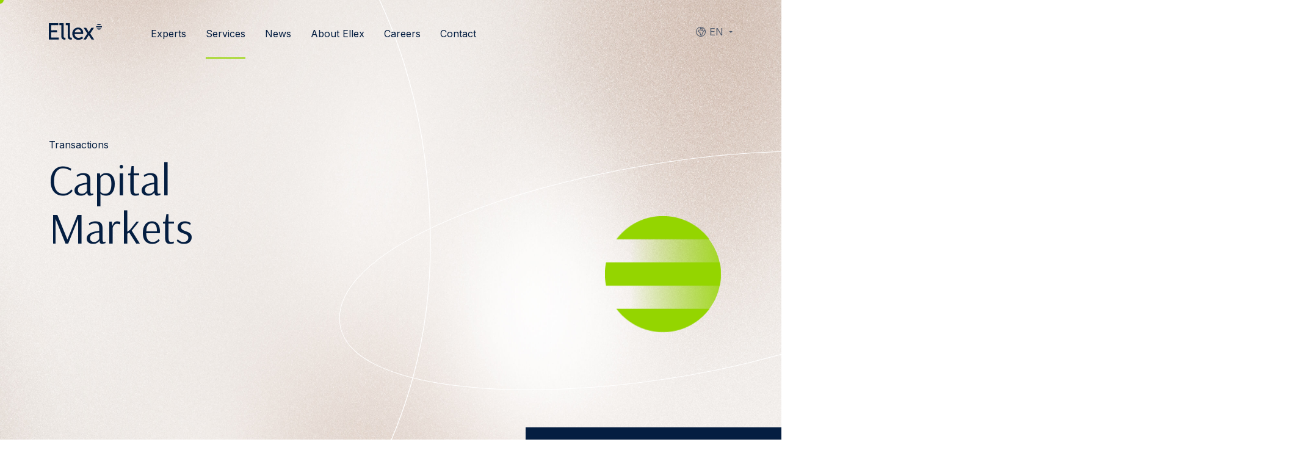

--- FILE ---
content_type: text/html; charset=UTF-8
request_url: https://ellex.legal/service/capital-markets/
body_size: 19605
content:
<!DOCTYPE html>
<html class="no-js" lang="en">
<head>
    <meta charset="utf-8">
    <meta name="viewport" content="width=device-width, initial-scale=1">
    <meta http-equiv="X-UA-Compatible" content="IE=Edge">
    <link rel="apple-touch-icon" sizes="180x180" href="https://ellex.legal/wp-content/themes/ellex/inc/theme/favicon/apple-touch-icon.png">
    <link rel="icon" type="image/png" sizes="32x32" href="https://ellex.legal/wp-content/themes/ellex/inc/theme/favicon/favicon-32x32.png">
    <link rel="icon" type="image/png" sizes="16x16" href="https://ellex.legal/wp-content/themes/ellex/inc/theme/favicon//favicon-16x16.png">
    <link rel="manifest" href="https://ellex.legal/wp-content/themes/ellex/inc/theme/favicon/manifest.json">
    <link rel="mask-icon" href="https://ellex.legal/wp-content/themes/ellex/inc/theme/favicon/safari-pinned-tab.svg" color="#ffffff">
    <link rel="shortcut icon" href="https://ellex.legal/wp-content/themes/ellex/inc/theme/favicon/favicon.ico">
    <link rel="preconnect" href="https://fonts.gstatic.com">
    
    <meta name="msapplication-config" content="https://ellex.legal/wp-content/themes/ellex/inc/theme/favicon/browserconfig.xml">
    <meta name="theme-color" content="#ffffff">
    <script>(function(H){H.className=H.className.replace(/\bno-js\b/,'js')})(document.documentElement)</script>

            <link rel="alternate" hreflang="en" href="https://ellex.legal/service/capital-markets/" />
<link rel="alternate" hreflang="et" href="https://ellex.legal/et/oigusteenus/kapitaliturud/" />
<link rel="alternate" hreflang="lv" href="https://ellex.legal/lv/juridiskais-pakalpojums/kapitala-tirgi/" />
<link rel="alternate" hreflang="lt" href="https://ellex.legal/lt/paslaugos/kapitalo-rinkos/" />
<link rel="alternate" hreflang="x-default" href="https://ellex.legal/service/capital-markets/" />

<!-- Search Engine Optimization by Rank Math PRO - https://rankmath.com/ -->
<title>Capital Markets | Ellex Law Firm</title>
<link data-rocket-prefetch href="https://www.googletagmanager.com" rel="dns-prefetch">
<link data-rocket-prefetch href="https://fonts.googleapis.com" rel="dns-prefetch">
<link data-rocket-prefetch href="https://cdn-cookieyes.com" rel="dns-prefetch">
<link data-rocket-preload as="style" href="https://fonts.googleapis.com/css2?family=Arsenal&#038;family=Inter:wght@400;600&#038;display=swap" rel="preload">
<link href="https://fonts.googleapis.com/css2?family=Arsenal&#038;family=Inter:wght@400;600&#038;display=swap" media="print" onload="this.media=&#039;all&#039;" rel="stylesheet">
<noscript data-wpr-hosted-gf-parameters=""><link rel="stylesheet" href="https://fonts.googleapis.com/css2?family=Arsenal&#038;family=Inter:wght@400;600&#038;display=swap"></noscript>
<meta name="description" content="We are at the forefront of the Baltic capital markets, working on introducing the most sophisticated and innovative financial instruments in the region. Learn more."/>
<meta name="robots" content="follow, index, max-snippet:-1, max-video-preview:-1, max-image-preview:large"/>
<link rel="canonical" href="https://ellex.legal/service/capital-markets/" />
<meta property="og:locale" content="en_US" />
<meta property="og:type" content="article" />
<meta property="og:title" content="Capital Markets | Ellex Law Firm" />
<meta property="og:description" content="We are at the forefront of the Baltic capital markets, working on introducing the most sophisticated and innovative financial instruments in the region. Learn more." />
<meta property="og:url" content="https://ellex.legal/service/capital-markets/" />
<meta property="og:site_name" content="Ellex" />
<meta property="article:publisher" content="https://www.facebook.com/EllexRaidla" />
<meta property="og:updated_time" content="2024-08-27T12:08:00+00:00" />
<meta name="twitter:card" content="summary_large_image" />
<meta name="twitter:title" content="Capital Markets | Ellex Law Firm" />
<meta name="twitter:description" content="We are at the forefront of the Baltic capital markets, working on introducing the most sophisticated and innovative financial instruments in the region. Learn more." />
<script type="application/ld+json" class="rank-math-schema-pro">{"@context":"https://schema.org","@graph":[{"@type":"BreadcrumbList","@id":"https://ellex.legal/service/capital-markets/#breadcrumb","itemListElement":[{"@type":"ListItem","position":"1","item":{"@id":"https://ellex.legal","name":"Home"}},{"@type":"ListItem","position":"2","item":{"@id":"https://ellex.legal/service/capital-markets/","name":"Capital Markets"}}]}]}</script>
<!-- /Rank Math WordPress SEO plugin -->

<link href='https://fonts.gstatic.com' crossorigin rel='preconnect' />
<style id='wp-img-auto-sizes-contain-inline-css' type='text/css'>
img:is([sizes=auto i],[sizes^="auto," i]){contain-intrinsic-size:3000px 1500px}
/*# sourceURL=wp-img-auto-sizes-contain-inline-css */
</style>
<style id='classic-theme-styles-inline-css' type='text/css'>
/*! This file is auto-generated */
.wp-block-button__link{color:#fff;background-color:#32373c;border-radius:9999px;box-shadow:none;text-decoration:none;padding:calc(.667em + 2px) calc(1.333em + 2px);font-size:1.125em}.wp-block-file__button{background:#32373c;color:#fff;text-decoration:none}
/*# sourceURL=/wp-includes/css/classic-themes.min.css */
</style>
<link rel='stylesheet' id='wp-components-css' href='https://ellex.legal/wp-includes/css/dist/components/style.min.css' type='text/css' media='all' />
<link rel='stylesheet' id='wp-preferences-css' href='https://ellex.legal/wp-includes/css/dist/preferences/style.min.css' type='text/css' media='all' />
<link rel='stylesheet' id='wp-block-editor-css' href='https://ellex.legal/wp-includes/css/dist/block-editor/style.min.css' type='text/css' media='all' />
<link rel='stylesheet' id='popup-maker-block-library-style-css' href='https://ellex.legal/wp-content/plugins/popup-maker/dist/packages/block-library-style.css' type='text/css' media='all' />
<link rel='stylesheet' id='jquery-css' href='https://ellex.legal/wp-content/themes/ellex/inc/theme/css/jquery.05e19831f2c9a0bfbb32.min.css' type='text/css' media='all' />
<link rel='stylesheet' id='global-css' href='https://ellex.legal/wp-content/themes/ellex/inc/theme/css/global.13256f7bf28d6f0f2135.min.css' type='text/css' media='all' />
<script>
    window.dataLayer = window.dataLayer || [];
    function gtag() {
        dataLayer.push(arguments);
    }
    gtag("consent", "default", {
        ad_storage: "denied",
        ad_user_data: "denied",
        ad_personalization: "denied",
        analytics_storage: "denied",
        functionality_storage: "denied",
        personalization_storage: "denied",
        security_storage: "granted",
        wait_for_update: 2000,
    });
    gtag("set", "ads_data_redaction", true);
    gtag("set", "url_passthrough", true);
</script><!-- Google Tag Manager --><script>(function(w,d,s,l,i){w[l]=w[l]||[];w[l].push({'gtm.start': 

new Date().getTime(),event:'gtm.js'});var f=d.getElementsByTagName(s)[0], 

j=d.createElement(s),dl=l!='dataLayer'?'&l='+l:'';j.async=true;j.src= 

'https://www.googletagmanager.com/gtm.js?id='+i+dl;f.parentNode.insertBefore(j,f); 

})(window,document,'script','dataLayer','GTM-MN5MQ4SV');</script><!-- End Google Tag Manager --><!-- Start cookieyes banner --><script id="cookieyes" type="text/javascript" src="https://cdn-cookieyes.com/client_data/c854ebb98044a4cae1edc7e6/script.js"></script><!-- End cookieyes banner --><noscript><style id="rocket-lazyload-nojs-css">.rll-youtube-player, [data-lazy-src]{display:none !important;}</style></noscript>
    
        
<style id='global-styles-inline-css' type='text/css'>
:root{--wp--preset--aspect-ratio--square: 1;--wp--preset--aspect-ratio--4-3: 4/3;--wp--preset--aspect-ratio--3-4: 3/4;--wp--preset--aspect-ratio--3-2: 3/2;--wp--preset--aspect-ratio--2-3: 2/3;--wp--preset--aspect-ratio--16-9: 16/9;--wp--preset--aspect-ratio--9-16: 9/16;--wp--preset--color--black: #000000;--wp--preset--color--cyan-bluish-gray: #abb8c3;--wp--preset--color--white: #ffffff;--wp--preset--color--pale-pink: #f78da7;--wp--preset--color--vivid-red: #cf2e2e;--wp--preset--color--luminous-vivid-orange: #ff6900;--wp--preset--color--luminous-vivid-amber: #fcb900;--wp--preset--color--light-green-cyan: #7bdcb5;--wp--preset--color--vivid-green-cyan: #00d084;--wp--preset--color--pale-cyan-blue: #8ed1fc;--wp--preset--color--vivid-cyan-blue: #0693e3;--wp--preset--color--vivid-purple: #9b51e0;--wp--preset--gradient--vivid-cyan-blue-to-vivid-purple: linear-gradient(135deg,rgb(6,147,227) 0%,rgb(155,81,224) 100%);--wp--preset--gradient--light-green-cyan-to-vivid-green-cyan: linear-gradient(135deg,rgb(122,220,180) 0%,rgb(0,208,130) 100%);--wp--preset--gradient--luminous-vivid-amber-to-luminous-vivid-orange: linear-gradient(135deg,rgb(252,185,0) 0%,rgb(255,105,0) 100%);--wp--preset--gradient--luminous-vivid-orange-to-vivid-red: linear-gradient(135deg,rgb(255,105,0) 0%,rgb(207,46,46) 100%);--wp--preset--gradient--very-light-gray-to-cyan-bluish-gray: linear-gradient(135deg,rgb(238,238,238) 0%,rgb(169,184,195) 100%);--wp--preset--gradient--cool-to-warm-spectrum: linear-gradient(135deg,rgb(74,234,220) 0%,rgb(151,120,209) 20%,rgb(207,42,186) 40%,rgb(238,44,130) 60%,rgb(251,105,98) 80%,rgb(254,248,76) 100%);--wp--preset--gradient--blush-light-purple: linear-gradient(135deg,rgb(255,206,236) 0%,rgb(152,150,240) 100%);--wp--preset--gradient--blush-bordeaux: linear-gradient(135deg,rgb(254,205,165) 0%,rgb(254,45,45) 50%,rgb(107,0,62) 100%);--wp--preset--gradient--luminous-dusk: linear-gradient(135deg,rgb(255,203,112) 0%,rgb(199,81,192) 50%,rgb(65,88,208) 100%);--wp--preset--gradient--pale-ocean: linear-gradient(135deg,rgb(255,245,203) 0%,rgb(182,227,212) 50%,rgb(51,167,181) 100%);--wp--preset--gradient--electric-grass: linear-gradient(135deg,rgb(202,248,128) 0%,rgb(113,206,126) 100%);--wp--preset--gradient--midnight: linear-gradient(135deg,rgb(2,3,129) 0%,rgb(40,116,252) 100%);--wp--preset--font-size--small: 13px;--wp--preset--font-size--medium: 20px;--wp--preset--font-size--large: 36px;--wp--preset--font-size--x-large: 42px;--wp--preset--spacing--20: 0.44rem;--wp--preset--spacing--30: 0.67rem;--wp--preset--spacing--40: 1rem;--wp--preset--spacing--50: 1.5rem;--wp--preset--spacing--60: 2.25rem;--wp--preset--spacing--70: 3.38rem;--wp--preset--spacing--80: 5.06rem;--wp--preset--shadow--natural: 6px 6px 9px rgba(0, 0, 0, 0.2);--wp--preset--shadow--deep: 12px 12px 50px rgba(0, 0, 0, 0.4);--wp--preset--shadow--sharp: 6px 6px 0px rgba(0, 0, 0, 0.2);--wp--preset--shadow--outlined: 6px 6px 0px -3px rgb(255, 255, 255), 6px 6px rgb(0, 0, 0);--wp--preset--shadow--crisp: 6px 6px 0px rgb(0, 0, 0);}:where(.is-layout-flex){gap: 0.5em;}:where(.is-layout-grid){gap: 0.5em;}body .is-layout-flex{display: flex;}.is-layout-flex{flex-wrap: wrap;align-items: center;}.is-layout-flex > :is(*, div){margin: 0;}body .is-layout-grid{display: grid;}.is-layout-grid > :is(*, div){margin: 0;}:where(.wp-block-columns.is-layout-flex){gap: 2em;}:where(.wp-block-columns.is-layout-grid){gap: 2em;}:where(.wp-block-post-template.is-layout-flex){gap: 1.25em;}:where(.wp-block-post-template.is-layout-grid){gap: 1.25em;}.has-black-color{color: var(--wp--preset--color--black) !important;}.has-cyan-bluish-gray-color{color: var(--wp--preset--color--cyan-bluish-gray) !important;}.has-white-color{color: var(--wp--preset--color--white) !important;}.has-pale-pink-color{color: var(--wp--preset--color--pale-pink) !important;}.has-vivid-red-color{color: var(--wp--preset--color--vivid-red) !important;}.has-luminous-vivid-orange-color{color: var(--wp--preset--color--luminous-vivid-orange) !important;}.has-luminous-vivid-amber-color{color: var(--wp--preset--color--luminous-vivid-amber) !important;}.has-light-green-cyan-color{color: var(--wp--preset--color--light-green-cyan) !important;}.has-vivid-green-cyan-color{color: var(--wp--preset--color--vivid-green-cyan) !important;}.has-pale-cyan-blue-color{color: var(--wp--preset--color--pale-cyan-blue) !important;}.has-vivid-cyan-blue-color{color: var(--wp--preset--color--vivid-cyan-blue) !important;}.has-vivid-purple-color{color: var(--wp--preset--color--vivid-purple) !important;}.has-black-background-color{background-color: var(--wp--preset--color--black) !important;}.has-cyan-bluish-gray-background-color{background-color: var(--wp--preset--color--cyan-bluish-gray) !important;}.has-white-background-color{background-color: var(--wp--preset--color--white) !important;}.has-pale-pink-background-color{background-color: var(--wp--preset--color--pale-pink) !important;}.has-vivid-red-background-color{background-color: var(--wp--preset--color--vivid-red) !important;}.has-luminous-vivid-orange-background-color{background-color: var(--wp--preset--color--luminous-vivid-orange) !important;}.has-luminous-vivid-amber-background-color{background-color: var(--wp--preset--color--luminous-vivid-amber) !important;}.has-light-green-cyan-background-color{background-color: var(--wp--preset--color--light-green-cyan) !important;}.has-vivid-green-cyan-background-color{background-color: var(--wp--preset--color--vivid-green-cyan) !important;}.has-pale-cyan-blue-background-color{background-color: var(--wp--preset--color--pale-cyan-blue) !important;}.has-vivid-cyan-blue-background-color{background-color: var(--wp--preset--color--vivid-cyan-blue) !important;}.has-vivid-purple-background-color{background-color: var(--wp--preset--color--vivid-purple) !important;}.has-black-border-color{border-color: var(--wp--preset--color--black) !important;}.has-cyan-bluish-gray-border-color{border-color: var(--wp--preset--color--cyan-bluish-gray) !important;}.has-white-border-color{border-color: var(--wp--preset--color--white) !important;}.has-pale-pink-border-color{border-color: var(--wp--preset--color--pale-pink) !important;}.has-vivid-red-border-color{border-color: var(--wp--preset--color--vivid-red) !important;}.has-luminous-vivid-orange-border-color{border-color: var(--wp--preset--color--luminous-vivid-orange) !important;}.has-luminous-vivid-amber-border-color{border-color: var(--wp--preset--color--luminous-vivid-amber) !important;}.has-light-green-cyan-border-color{border-color: var(--wp--preset--color--light-green-cyan) !important;}.has-vivid-green-cyan-border-color{border-color: var(--wp--preset--color--vivid-green-cyan) !important;}.has-pale-cyan-blue-border-color{border-color: var(--wp--preset--color--pale-cyan-blue) !important;}.has-vivid-cyan-blue-border-color{border-color: var(--wp--preset--color--vivid-cyan-blue) !important;}.has-vivid-purple-border-color{border-color: var(--wp--preset--color--vivid-purple) !important;}.has-vivid-cyan-blue-to-vivid-purple-gradient-background{background: var(--wp--preset--gradient--vivid-cyan-blue-to-vivid-purple) !important;}.has-light-green-cyan-to-vivid-green-cyan-gradient-background{background: var(--wp--preset--gradient--light-green-cyan-to-vivid-green-cyan) !important;}.has-luminous-vivid-amber-to-luminous-vivid-orange-gradient-background{background: var(--wp--preset--gradient--luminous-vivid-amber-to-luminous-vivid-orange) !important;}.has-luminous-vivid-orange-to-vivid-red-gradient-background{background: var(--wp--preset--gradient--luminous-vivid-orange-to-vivid-red) !important;}.has-very-light-gray-to-cyan-bluish-gray-gradient-background{background: var(--wp--preset--gradient--very-light-gray-to-cyan-bluish-gray) !important;}.has-cool-to-warm-spectrum-gradient-background{background: var(--wp--preset--gradient--cool-to-warm-spectrum) !important;}.has-blush-light-purple-gradient-background{background: var(--wp--preset--gradient--blush-light-purple) !important;}.has-blush-bordeaux-gradient-background{background: var(--wp--preset--gradient--blush-bordeaux) !important;}.has-luminous-dusk-gradient-background{background: var(--wp--preset--gradient--luminous-dusk) !important;}.has-pale-ocean-gradient-background{background: var(--wp--preset--gradient--pale-ocean) !important;}.has-electric-grass-gradient-background{background: var(--wp--preset--gradient--electric-grass) !important;}.has-midnight-gradient-background{background: var(--wp--preset--gradient--midnight) !important;}.has-small-font-size{font-size: var(--wp--preset--font-size--small) !important;}.has-medium-font-size{font-size: var(--wp--preset--font-size--medium) !important;}.has-large-font-size{font-size: var(--wp--preset--font-size--large) !important;}.has-x-large-font-size{font-size: var(--wp--preset--font-size--x-large) !important;}
/*# sourceURL=global-styles-inline-css */
</style>
<meta name="generator" content="WP Rocket 3.20.3" data-wpr-features="wpr_lazyload_iframes wpr_preconnect_external_domains wpr_image_dimensions wpr_preload_links wpr_desktop" /></head>
<body class="wp-singular service-template-default single single-service postid-3497 wp-theme-ellex">
            <!-- Google Tag Manager (noscript) --><noscript><iframe src="https://www.googletagmanager.com/ns.html?id=GTM-MN5MQ4SV" height="0" width="0" style="display:none;visibility:hidden"></iframe></noscript><!-- End Google Tag Manager (noscript) -->
        <div id="page">
                    <div class="header  ">
    <div class="h-container header__container">
        <div class="header__main">
            <div class="header__logo-container">
                
<div class="ellex-logo   ellex-logo--ellex-dark header__logo header__logo--blue">
            <a href="https://ellex.legal" class="ellex-logo__link" aria-label="Ellex logo link">
                        <img width="90" height="29"
            src="https://ellex.legal/wp-content/themes/ellex/inc/theme/img/ellex-dark.svg"
            alt="Ellex-dark"
            class="ellex-logo__image"
        >
    
        </a>
    </div>
                            </div>
            <div class="header__right">
                                    <nav class="languages  header__languages">
            <button type="button" class="languages__trigger">
                                                <svg class="icon  languages__trigger-icon" focusable="false">
    <use xlink:href="https://ellex.legal/wp-content/themes/ellex/inc/theme/svg/global.b61eb5bf6798c039126eb06e3519d4a3.svg#globe"></use>
</svg>
                    <span class="languages__trigger-text">en</span>
                                                                                                                                                                                </button>
        <label for="languages" class="h-visually-hidden">Languages</label>
        <select id="languages" class="languages__select">
                            <option class="languages__option" value="https://ellex.legal/service/capital-markets/"  selected >
                    en
                </option>
                            <option class="languages__option" value="https://ellex.legal/et/oigusteenus/kapitaliturud/" >
                    et
                </option>
                            <option class="languages__option" value="https://ellex.legal/lv/juridiskais-pakalpojums/kapitala-tirgi/" >
                    lv
                </option>
                            <option class="languages__option" value="https://ellex.legal/lt/paslaugos/kapitalo-rinkos/" >
                    lt
                </option>
                            <option class="languages__option" value="https://ellex.legal/ru/" >
                    ru
                </option>
                            <option class="languages__option" value="https://ellex.legal/de/" >
                    de
                </option>
                    </select>
        <ul class="languages__list">
                            <li class="languages__item is-current">
                    <a href="https://ellex.legal/service/capital-markets/" class="languages__link">
                        <svg class="icon  languages__option-icon" focusable="false">
    <use xlink:href="https://ellex.legal/wp-content/themes/ellex/inc/theme/svg/global.b61eb5bf6798c039126eb06e3519d4a3.svg#globe"></use>
</svg>
                        en
                    </a>
                </li>
                            <li class="languages__item ">
                    <a href="https://ellex.legal/et/oigusteenus/kapitaliturud/" class="languages__link">
                        <svg class="icon  languages__option-icon" focusable="false">
    <use xlink:href="https://ellex.legal/wp-content/themes/ellex/inc/theme/svg/global.b61eb5bf6798c039126eb06e3519d4a3.svg#globe"></use>
</svg>
                        et
                    </a>
                </li>
                            <li class="languages__item ">
                    <a href="https://ellex.legal/lv/juridiskais-pakalpojums/kapitala-tirgi/" class="languages__link">
                        <svg class="icon  languages__option-icon" focusable="false">
    <use xlink:href="https://ellex.legal/wp-content/themes/ellex/inc/theme/svg/global.b61eb5bf6798c039126eb06e3519d4a3.svg#globe"></use>
</svg>
                        lv
                    </a>
                </li>
                            <li class="languages__item ">
                    <a href="https://ellex.legal/lt/paslaugos/kapitalo-rinkos/" class="languages__link">
                        <svg class="icon  languages__option-icon" focusable="false">
    <use xlink:href="https://ellex.legal/wp-content/themes/ellex/inc/theme/svg/global.b61eb5bf6798c039126eb06e3519d4a3.svg#globe"></use>
</svg>
                        lt
                    </a>
                </li>
                            <li class="languages__item ">
                    <a href="https://ellex.legal/ru/" class="languages__link">
                        <svg class="icon  languages__option-icon" focusable="false">
    <use xlink:href="https://ellex.legal/wp-content/themes/ellex/inc/theme/svg/global.b61eb5bf6798c039126eb06e3519d4a3.svg#globe"></use>
</svg>
                        ru
                    </a>
                </li>
                            <li class="languages__item ">
                    <a href="https://ellex.legal/de/" class="languages__link">
                        <svg class="icon  languages__option-icon" focusable="false">
    <use xlink:href="https://ellex.legal/wp-content/themes/ellex/inc/theme/svg/global.b61eb5bf6798c039126eb06e3519d4a3.svg#globe"></use>
</svg>
                        de
                    </a>
                </li>
                    </ul>
    </nav>
                                <button type="button" class="header__toggle js-menu-toggle">
                    <svg class="icon  header__toggle-icon header__toggle-icon--menu" focusable="false">
    <use xlink:href="https://ellex.legal/wp-content/themes/ellex/inc/theme/svg/global.b61eb5bf6798c039126eb06e3519d4a3.svg#menu"></use>
</svg>
                    <svg class="icon  header__toggle-icon header__toggle-icon--close" focusable="false">
    <use xlink:href="https://ellex.legal/wp-content/themes/ellex/inc/theme/svg/global.b61eb5bf6798c039126eb06e3519d4a3.svg#close"></use>
</svg>
                    <span class="header__toggle-text header__toggle-text--open">
                        Menu
                    </span>
                    <span class="header__toggle-text header__toggle-text--close">
                        Close
                    </span>
                </button>
            </div>
        </div>
                    <div class="header__inner">
                

<nav class="navigation  header__navigation">
            <ul class="navigation__list">
            <li class="navigation__item menu-item menu-item-type-post_type menu-item-object-page menu-item-1213">
                                        
                    <a href="https://ellex.legal/lawyers/" class="navigation__link" target="_self">
                            Experts
    
        </a>
                                    </li>
            <li class="navigation__item has-children is-current menu-item menu-item-type-custom menu-item-object-custom current-menu-ancestor menu-item-has-children menu-item-281">
                                                                                    
                    <button type="button" class="navigation__link h-default-cursor" target="_self">
                                                <span class="navigation__arrow-container">
                                <svg class="icon  navigation__arrow" focusable="false">
    <use xlink:href="https://ellex.legal/wp-content/themes/ellex/inc/theme/svg/global.b61eb5bf6798c039126eb06e3519d4a3.svg#arrow-left"></use>
</svg>
                            </span>
                                Services
    
        </button>
                                            <div class="navigation__inner" id="services">
                            <ul class="navigation__list navigation__list--child">
                                                                    <li class="navigation__item navigation__item--child">
                                                                                    <svg class="icon  navigation__icon" focusable="false">
    <use xlink:href="https://ellex.legal/wp-content/themes/ellex/inc/theme/svg/global.b61eb5bf6798c039126eb06e3519d4a3.svg#transactions"></use>
</svg>
                                                                                <button type="button" class="navigation__link h-default-cursor" target="_self">
                            Transactions
    
        </button>
                                                                                    <ul class="navigation__list navigation__list--grandchild">
                                                                                                    <li class="navigation__item navigation__item--grandchild">
                                                        <a href="https://ellex.legal/service/ma/" class="navigation__link" target="_self">
                            M&#038;A
    
        </a>
                                                    </li>
                                                                                                    <li class="navigation__item navigation__item--grandchild">
                                                        <a href="https://ellex.legal/service/capital-markets/" class="navigation__link" target="_self">
                            Capital Markets
    
        </a>
                                                    </li>
                                                                                                    <li class="navigation__item navigation__item--grandchild">
                                                        <a href="https://ellex.legal/service/real-estate-transactions-leases/" class="navigation__link" target="_self">
                            Real Estate Transactions &#038; Leases
    
        </a>
                                                    </li>
                                                                                                    <li class="navigation__item navigation__item--grandchild">
                                                        <a href="https://ellex.legal/service/private-equity/" class="navigation__link" target="_self">
                            Private Equity
    
        </a>
                                                    </li>
                                                                                                    <li class="navigation__item navigation__item--grandchild">
                                                        <a href="https://ellex.legal/service/finance/" class="navigation__link" target="_self">
                            Finance
    
        </a>
                                                    </li>
                                                                                                    <li class="navigation__item navigation__item--grandchild">
                                                        <a href="https://ellex.legal/service/foreign-direct-investment/" class="navigation__link" target="_self">
                            Foreign Direct Investment
    
        </a>
                                                    </li>
                                                                                                    <li class="navigation__item navigation__item--grandchild">
                                                        <a href="https://ellex.legal/service/commercial-transactions/" class="navigation__link" target="_self">
                            Commercial Transactions
    
        </a>
                                                    </li>
                                                                                                    <li class="navigation__item navigation__item--grandchild">
                                                        <a href="https://ellex.legal/service/construction/" class="navigation__link" target="_self">
                            Construction
    
        </a>
                                                    </li>
                                                                                                    <li class="navigation__item navigation__item--grandchild">
                                                        <a href="https://ellex.legal/service/corporate-governance-advisory/" class="navigation__link" target="_self">
                            Corporate Governance &#038; Advisory
    
        </a>
                                                    </li>
                                                                                                    <li class="navigation__item navigation__item--grandchild">
                                                        <a href="https://ellex.legal/service/employment-benefits-pensions/" class="navigation__link" target="_self">
                            Employment, Benefits &#038; Pensions
    
        </a>
                                                    </li>
                                                                                                    <li class="navigation__item navigation__item--grandchild">
                                                        <a href="https://ellex.legal/service/insurance-transactions/" class="navigation__link" target="_self">
                            Insurance Transactions
    
        </a>
                                                    </li>
                                                                                                    <li class="navigation__item navigation__item--grandchild">
                                                        <a href="https://ellex.legal/service/tax-structuring/" class="navigation__link" target="_self">
                            Tax &#038; Structuring
    
        </a>
                                                    </li>
                                                                                                    <li class="navigation__item navigation__item--grandchild">
                                                        <a href="https://ellex.legal/service/venture-capital-start-ups/" class="navigation__link" target="_self">
                            Venture Capital &#038; Start-ups
    
        </a>
                                                    </li>
                                                                                                    <li class="navigation__item navigation__item--grandchild">
                                                        <a href="https://ellex.legal/service/wealth-management-private-clients/" class="navigation__link" target="_self">
                            Wealth Management &#038; Private Clients
    
        </a>
                                                    </li>
                                                                                            </ul>
                                                                            </li>
                                                                    <li class="navigation__item navigation__item--child">
                                                                                    <svg class="icon  navigation__icon" focusable="false">
    <use xlink:href="https://ellex.legal/wp-content/themes/ellex/inc/theme/svg/global.b61eb5bf6798c039126eb06e3519d4a3.svg#disputes"></use>
</svg>
                                                                                <button type="button" class="navigation__link h-default-cursor" target="_self">
                            Disputes
    
        </button>
                                                                                    <ul class="navigation__list navigation__list--grandchild">
                                                                                                    <li class="navigation__item navigation__item--grandchild">
                                                        <a href="https://ellex.legal/service/arbitration/" class="navigation__link" target="_self">
                            Arbitration
    
        </a>
                                                    </li>
                                                                                                    <li class="navigation__item navigation__item--grandchild">
                                                        <a href="https://ellex.legal/service/litigation/" class="navigation__link" target="_self">
                            Litigation
    
        </a>
                                                    </li>
                                                                                                    <li class="navigation__item navigation__item--grandchild">
                                                        <a href="https://ellex.legal/service/mediation-adr/" class="navigation__link" target="_self">
                            Mediation and ADR
    
        </a>
                                                    </li>
                                                                                                    <li class="navigation__item navigation__item--grandchild">
                                                        <a href="https://ellex.legal/service/recognition-enforcement-judgments/" class="navigation__link" target="_self">
                            Recognition and Enforcement of Judgments
    
        </a>
                                                    </li>
                                                                                                    <li class="navigation__item navigation__item--grandchild">
                                                        <a href="https://ellex.legal/service/corporate-crimes-investigations/" class="navigation__link" target="_self">
                            Corporate Crimes and Investigations
    
        </a>
                                                    </li>
                                                                                                    <li class="navigation__item navigation__item--grandchild">
                                                        <a href="https://ellex.legal/service/commercial-transactional-disputes/" class="navigation__link" target="_self">
                            Commercial and Transactional Disputes
    
        </a>
                                                    </li>
                                                                                                    <li class="navigation__item navigation__item--grandchild">
                                                        <a href="https://ellex.legal/service/competition-state-aid-disputes/" class="navigation__link" target="_self">
                            Competition and State Aid Disputes
    
        </a>
                                                    </li>
                                                                                                    <li class="navigation__item navigation__item--grandchild">
                                                        <a href="https://ellex.legal/service/constitutional-administrative-proceedings/" class="navigation__link" target="_self">
                            Constitutional and Administrative Proceedings
    
        </a>
                                                    </li>
                                                                                                    <li class="navigation__item navigation__item--grandchild">
                                                        <a href="https://ellex.legal/service/construction-real-estate-disputes/" class="navigation__link" target="_self">
                            Construction and Real Estate Disputes
    
        </a>
                                                    </li>
                                                                                                    <li class="navigation__item navigation__item--grandchild">
                                                        <a href="https://ellex.legal/service/directors-officers-liability/" class="navigation__link" target="_self">
                            Directors and Officers Liability
    
        </a>
                                                    </li>
                                                                                                    <li class="navigation__item navigation__item--grandchild">
                                                        <a href="https://ellex.legal/service/energy-disputes/" class="navigation__link" target="_self">
                            Energy Disputes
    
        </a>
                                                    </li>
                                                                                                    <li class="navigation__item navigation__item--grandchild">
                                                        <a href="https://ellex.legal/service/foreign-investment-protection/" class="navigation__link" target="_self">
                            Foreign Investment Protection
    
        </a>
                                                    </li>
                                                                                                    <li class="navigation__item navigation__item--grandchild">
                                                        <a href="https://ellex.legal/service/insolvency-restructuring/" class="navigation__link" target="_self">
                            Insolvency and Restructuring
    
        </a>
                                                    </li>
                                                                                                    <li class="navigation__item navigation__item--grandchild">
                                                        <a href="https://ellex.legal/service/insurance-disputes/" class="navigation__link" target="_self">
                            Insurance Disputes
    
        </a>
                                                    </li>
                                                                                                    <li class="navigation__item navigation__item--grandchild">
                                                        <a href="https://ellex.legal/service/intellectual-property-disputes/" class="navigation__link" target="_self">
                            Intellectual Property Disputes
    
        </a>
                                                    </li>
                                                                                                    <li class="navigation__item navigation__item--grandchild">
                                                        <a href="https://ellex.legal/service/labour-employment-law/" class="navigation__link" target="_self">
                            Labour and Employment
    
        </a>
                                                    </li>
                                                                                                    <li class="navigation__item navigation__item--grandchild">
                                                        <a href="https://ellex.legal/service/professional-liability/" class="navigation__link" target="_self">
                            Professional Liability
    
        </a>
                                                    </li>
                                                                                                    <li class="navigation__item navigation__item--grandchild">
                                                        <a href="https://ellex.legal/service/public-procurement-ppp-disputes/" class="navigation__link" target="_self">
                            Public Procurement and PPP Disputes
    
        </a>
                                                    </li>
                                                                                                    <li class="navigation__item navigation__item--grandchild">
                                                        <a href="https://ellex.legal/service/shareholder-conflicts/" class="navigation__link" target="_self">
                            Shareholder Conflicts
    
        </a>
                                                    </li>
                                                                                                    <li class="navigation__item navigation__item--grandchild">
                                                        <a href="https://ellex.legal/service/tax-disputes/" class="navigation__link" target="_self">
                            Tax Disputes
    
        </a>
                                                    </li>
                                                                                            </ul>
                                                                            </li>
                                                                    <li class="navigation__item navigation__item--child">
                                                                                    <svg class="icon  navigation__icon" focusable="false">
    <use xlink:href="https://ellex.legal/wp-content/themes/ellex/inc/theme/svg/global.b61eb5bf6798c039126eb06e3519d4a3.svg#regulatory"></use>
</svg>
                                                                                <button type="button" class="navigation__link h-default-cursor" target="_self">
                            Regulatory
    
        </button>
                                                                                    <ul class="navigation__list navigation__list--grandchild">
                                                                                                    <li class="navigation__item navigation__item--grandchild">
                                                        <a href="https://ellex.legal/service/banking-finance/" class="navigation__link" target="_self">
                            Banking &#038; Financial Services
    
        </a>
                                                    </li>
                                                                                                    <li class="navigation__item navigation__item--grandchild">
                                                        <a href="https://ellex.legal/service/blockchain-and-digital-assets/" class="navigation__link" target="_self">
                            Blockchain and Digital Assets
    
        </a>
                                                    </li>
                                                                                                    <li class="navigation__item navigation__item--grandchild">
                                                        <a href="https://ellex.legal/service/competition-state-aid/" class="navigation__link" target="_self">
                            Competition and State Aid
    
        </a>
                                                    </li>
                                                                                                    <li class="navigation__item navigation__item--grandchild">
                                                        <a href="https://ellex.legal/service/retail-consumer-law/" class="navigation__link" target="_self">
                            Consumer &#038; Retail
    
        </a>
                                                    </li>
                                                                                                    <li class="navigation__item navigation__item--grandchild">
                                                        <a href="https://ellex.legal/service/data-protection-cybersecurity-it-law/" class="navigation__link" target="_self">
                            Data Protection, Cybersecurity and IT Law
    
        </a>
                                                    </li>
                                                                                                    <li class="navigation__item navigation__item--grandchild">
                                                        <a href="https://ellex.legal/service/energy-infrastructure/" class="navigation__link" target="_self">
                            Energy &#038; Infrastructure
    
        </a>
                                                    </li>
                                                                                                    <li class="navigation__item navigation__item--grandchild">
                                                        <a href="https://ellex.legal/service/environment/" class="navigation__link" target="_self">
                            Environment
    
        </a>
                                                    </li>
                                                                                                    <li class="navigation__item navigation__item--grandchild">
                                                        <a href="https://ellex.legal/service/esg-services/" class="navigation__link" target="_self">
                            ESG services
    
        </a>
                                                    </li>
                                                                                                    <li class="navigation__item navigation__item--grandchild">
                                                        <a href="https://ellex.legal/service/fintech/" class="navigation__link" target="_self">
                            FinTech
    
        </a>
                                                    </li>
                                                                                                    <li class="navigation__item navigation__item--grandchild">
                                                        <a href="https://ellex.legal/service/food-beverages-cosmetics/" class="navigation__link" target="_self">
                            Food, Beverages &#038; Cosmetics
    
        </a>
                                                    </li>
                                                                                                    <li class="navigation__item navigation__item--grandchild">
                                                        <a href="https://ellex.legal/service/foreign-direct-investment-ellex/" class="navigation__link" target="_self">
                            Foreign Direct Investment Control
    
        </a>
                                                    </li>
                                                                                                    <li class="navigation__item navigation__item--grandchild">
                                                        <a href="https://ellex.legal/service/general-commercial-compliance/" class="navigation__link" target="_self">
                            General Commercial &#038; Compliance
    
        </a>
                                                    </li>
                                                                                                    <li class="navigation__item navigation__item--grandchild">
                                                        <a href="https://ellex.legal/service/intellectual-property-law/" class="navigation__link" target="_self">
                            Intellectual Property Law
    
        </a>
                                                    </li>
                                                                                                    <li class="navigation__item navigation__item--grandchild">
                                                        <a href="https://ellex.legal/service/life-sciences/" class="navigation__link" target="_self">
                            Life Sciences
    
        </a>
                                                    </li>
                                                                                                    <li class="navigation__item navigation__item--grandchild">
                                                        <a href="https://ellex.legal/service/planning-zoning-land-use/" class="navigation__link" target="_self">
                            Planning &#038; Zoning, Land Use
    
        </a>
                                                    </li>
                                                                                                    <li class="navigation__item navigation__item--grandchild">
                                                        <a href="https://ellex.legal/service/public-procurement-ppp/" class="navigation__link" target="_self">
                            Public Procurement and PPP
    
        </a>
                                                    </li>
                                                                                                    <li class="navigation__item navigation__item--grandchild">
                                                        <a href="https://ellex.legal/service/tax-advisory/" class="navigation__link" target="_self">
                            Tax Advisory
    
        </a>
                                                    </li>
                                                                                                    <li class="navigation__item navigation__item--grandchild">
                                                        <a href="https://ellex.legal/service/media-communication-law/" class="navigation__link" target="_self">
                            Technologies, Media and Telecommunications
    
        </a>
                                                    </li>
                                                                                                    <li class="navigation__item navigation__item--grandchild">
                                                        <a href="https://ellex.legal/service/customs-trade/" class="navigation__link" target="_self">
                            Customs &#038; Trade
    
        </a>
                                                    </li>
                                                                                                    <li class="navigation__item navigation__item--grandchild">
                                                        <a href="https://ellex.legal/service/transport-aviation/" class="navigation__link" target="_self">
                            Transport &#038; Aviation
    
        </a>
                                                    </li>
                                                                                            </ul>
                                                                            </li>
                                                                    <li class="navigation__item navigation__item--child">
                                                                                    <svg class="icon  navigation__icon" focusable="false">
    <use xlink:href="https://ellex.legal/wp-content/themes/ellex/inc/theme/svg/global.b61eb5bf6798c039126eb06e3519d4a3.svg#industry"></use>
</svg>
                                                                                <button type="button" class="navigation__link h-default-cursor" target="_self">
                            Industries
    
        </button>
                                                                                    <ul class="navigation__list navigation__list--grandchild">
                                                                                                    <li class="navigation__item navigation__item--grandchild">
                                                        <a href="https://ellex.legal/industry/agribusiness-food-safety/" class="navigation__link" target="_self">
                            Agribusiness &#038; Food
    
        </a>
                                                    </li>
                                                                                                    <li class="navigation__item navigation__item--grandchild">
                                                        <a href="https://ellex.legal/industry/automotive/" class="navigation__link" target="_self">
                            Automotive
    
        </a>
                                                    </li>
                                                                                                    <li class="navigation__item navigation__item--grandchild">
                                                        <a href="https://ellex.legal/industry/banks-financial-institutions/" class="navigation__link" target="_self">
                            Banks &#038; Financial Institutions
    
        </a>
                                                    </li>
                                                                                                    <li class="navigation__item navigation__item--grandchild">
                                                        <a href="https://ellex.legal/industry/consumer-retail-2/" class="navigation__link" target="_self">
                            Consumer &#038; Retail
    
        </a>
                                                    </li>
                                                                                                    <li class="navigation__item navigation__item--grandchild">
                                                        <a href="https://ellex.legal/crisis-prevention-management/" class="navigation__link" target="_self">
                            Crisis Management
    
        </a>
                                                    </li>
                                                                                                    <li class="navigation__item navigation__item--grandchild">
                                                        <a href="https://ellex.legal/industry/defence-space/" class="navigation__link" target="_self">
                            Defence &#038; Space
    
        </a>
                                                    </li>
                                                                                                    <li class="navigation__item navigation__item--grandchild">
                                                        <a href="https://ellex.legal/industry/energy-utilities/" class="navigation__link" target="_self">
                            Energy &#038; Utilities
    
        </a>
                                                    </li>
                                                                                                    <li class="navigation__item navigation__item--grandchild">
                                                        <a href="https://ellex.legal/industry/medical-law/" class="navigation__link" target="_self">
                            Healthcare &#038; Pharma
    
        </a>
                                                    </li>
                                                                                                    <li class="navigation__item navigation__item--grandchild">
                                                        <a href="https://ellex.legal/industry/industrials/" class="navigation__link" target="_self">
                            Industrials
    
        </a>
                                                    </li>
                                                                                                    <li class="navigation__item navigation__item--grandchild">
                                                        <a href="https://ellex.legal/industry/infrastructure-transport/" class="navigation__link" target="_self">
                            Infrastructure &#038; Transport
    
        </a>
                                                    </li>
                                                                                                    <li class="navigation__item navigation__item--grandchild">
                                                        <a href="https://ellex.legal/industry/insurance/" class="navigation__link" target="_self">
                            Insurance
    
        </a>
                                                    </li>
                                                                                                    <li class="navigation__item navigation__item--grandchild">
                                                        <a href="https://ellex.legal/industry/leisure-entertainment-sports/" class="navigation__link" target="_self">
                            Leisure, Entertainment &#038; Sports
    
        </a>
                                                    </li>
                                                                                                    <li class="navigation__item navigation__item--grandchild">
                                                        <a href="https://ellex.legal/industry/real-estate-construction/" class="navigation__link" target="_self">
                            Real Estate &#038; Construction
    
        </a>
                                                    </li>
                                                                                                    <li class="navigation__item navigation__item--grandchild">
                                                        <a href="https://ellex.legal/industry/technology/" class="navigation__link" target="_self">
                            Technology
    
        </a>
                                                    </li>
                                                                                                    <li class="navigation__item navigation__item--grandchild">
                                                        <a href="https://ellex.legal/industry/telecoms/" class="navigation__link" target="_self">
                            Telecoms
    
        </a>
                                                    </li>
                                                                                            </ul>
                                                                            </li>
                                                            </ul>
                        </div>
                                    </li>
            <li class="navigation__item menu-item menu-item-type-post_type menu-item-object-page current_page_parent menu-item-1219">
                                        
                    <a href="https://ellex.legal/news/" class="navigation__link" target="_self">
                            News
    
        </a>
                                    </li>
            <li class="navigation__item menu-item menu-item-type-post_type menu-item-object-page menu-item-280">
                                        
                    <a href="https://ellex.legal/about/" class="navigation__link" target="_self">
                            About Ellex
    
        </a>
                                    </li>
            <li class="navigation__item menu-item menu-item-type-post_type menu-item-object-page menu-item-360">
                                        
                    <a href="https://ellex.legal/careers/" class="navigation__link" target="_self">
                            Careers
    
        </a>
                                    </li>
            <li class="navigation__item menu-item menu-item-type-post_type menu-item-object-page menu-item-279">
                                        
                    <a href="https://ellex.legal/contact/" class="navigation__link" target="_self">
                            Contact
    
        </a>
                                    </li>
                    </ul>
        <div class="navigation__background"></div>
</nav>
            </div>
            </div>
    <div class="header__background"></div>
</div>
                    <div class="section section--no-padding " >
                <div class="service-hero  ">
    <div class="h-container">
        <div class="grid">
            <div class="grid__col grid__col--xs-12 grid__col--sm-9 grid__col--md-5">
                <div class="service-hero__inner">
                    <div class="service-hero__content">
                                                    <p class="service-hero__label">Transactions</p>
                                                                            <h1 class="service-hero__title">Capital Markets</h1>
                                            </div>
                                            <p class="service-hero__text">At the forefront of the Baltic's capital markets.</p>
                                    </div>
            </div>
        </div>
    </div>
    <div class="service-hero__background-container">
        <div class="lottie service-hero__background-animation--second service-hero__background-animation" data-lottie-data-url="https://ellex.legal/wp-content/themes/ellex/inc/theme/assets/service-lottie-second.json.txt" data-lottie-assets-path="https://ellex.legal/wp-content/themes/ellex/inc/theme/img/"></div>
        <img width="3840" height="1800"
            src="https://ellex.legal/wp-content/themes/ellex/inc/theme/img/background-mask.jpg"
            alt="Service hero mask"
            class="service-hero__mask-image"
        >
    </div>
</div>
        
</div>
    
                    <div class="section section--no-padding " >
                <div class="main main--light main--overlap ">
    <div class="h-container">
        <div class="grid grid--equalheight">
            <div class="grid__col grid__col--xs-12 grid__col--lg-8 main__text-col">
                <div class="main__inner">
                                                                                    <div class="main__text text"><p style="text-align: left;">We are at the forefront of the Baltic capital markets, working on introducing the most sophisticated and innovative financial instruments in the region. Our capital markets team&#8217;s experience spans a broad range of products, including initial public offerings, domestic and international offerings, private placements, bonds, debt programs and sovereign bond issuance.</p>
<p style="text-align: left;">We have not only represented corporate clients, but we have also advised the government numerous times on the issuance of treasury bills and advised financial services regulators, who seek our opinion on the improvement of regulation and supervision.</p>
</div>
                                    </div>
            </div>
                            <div class="grid__col grid__col--xs-12 grid__col--lg-4 main__side-col">
                    <div class="main__side">
                                                                            <div class="contacts  main__contacts">
            <h2 class="h3 contacts__title">Contact us</h2>
                <div class="contacts__items">
                            <div class="contact  contacts__item">
            
                    <a href="https://ellex.legal/expert/gerli-kivisoo/" class="contact__image-container" aria-label="Detail view link">            <figure class="image  contact__image">
                            <img
        loading="lazy"        src="data:image/svg+xml,%3Csvg%20xmlns%3D%22http%3A%2F%2Fwww.w3.org%2F2000%2Fsvg%22%20viewBox%3D%220%200%2080%2080%22%3E%3C%2Fsvg%3E"
                    data-srcset="https://ciepisyfya.cloudimg.io/https://ellex.legal/wp-content/uploads/2021/03/gerli_kodukale-2-e1760703860748.png?func=bound&w=1092&h=1092 1092w, https://ciepisyfya.cloudimg.io/https://ellex.legal/wp-content/uploads/2021/03/gerli_kodukale-2-e1760703860748.png?func=crop&w=300&h=300 300w, https://ciepisyfya.cloudimg.io/https://ellex.legal/wp-content/uploads/2021/03/gerli_kodukale-2-e1760703860748.png?func=bound&w=1024&h=1024 1024w, https://ciepisyfya.cloudimg.io/https://ellex.legal/wp-content/uploads/2021/03/gerli_kodukale-2-e1760703860748.png?func=crop&w=150&h=150 150w, https://ciepisyfya.cloudimg.io/https://ellex.legal/wp-content/uploads/2021/03/gerli_kodukale-2-e1760703860748.png?func=bound&w=768&h=768 768w, https://ciepisyfya.cloudimg.io/https://ellex.legal/wp-content/uploads/2021/03/gerli_kodukale-2-e1760703860748.png?func=bound&w=80&h=80 80w, https://ciepisyfya.cloudimg.io/https://ellex.legal/wp-content/uploads/2021/03/gerli_kodukale-2-e1760703860748.png?func=bound&w=160&h=160 160w, https://ciepisyfya.cloudimg.io/https://ellex.legal/wp-content/uploads/2021/03/gerli_kodukale-2-e1760703860748.png?func=bound&w=280&h=280 280w, https://ciepisyfya.cloudimg.io/https://ellex.legal/wp-content/uploads/2021/03/gerli_kodukale-2-e1760703860748.png?func=bound&w=560&h=560 560w, https://ciepisyfya.cloudimg.io/https://ellex.legal/wp-content/uploads/2021/03/gerli_kodukale-2-e1760703860748.png?func=bound&w=840&h=840 840w, https://ciepisyfya.cloudimg.io/https://ellex.legal/wp-content/uploads/2021/03/gerli_kodukale-2-e1760703860748.png?func=bound&w=347&h=347 347w, https://ciepisyfya.cloudimg.io/https://ellex.legal/wp-content/uploads/2021/03/gerli_kodukale-2-e1760703860748.png?func=bound&w=694&h=694 694w, https://ciepisyfya.cloudimg.io/https://ellex.legal/wp-content/uploads/2021/03/gerli_kodukale-2-e1760703860748.png?func=crop&w=170&h=170 170w, https://ciepisyfya.cloudimg.io/https://ellex.legal/wp-content/uploads/2021/03/gerli_kodukale-2-e1760703860748.png?func=crop&w=340&h=340 340w, https://ciepisyfya.cloudimg.io/https://ellex.legal/wp-content/uploads/2021/03/gerli_kodukale-2-e1760703860748.png?func=crop&w=264&h=264 264w, https://ciepisyfya.cloudimg.io/https://ellex.legal/wp-content/uploads/2021/03/gerli_kodukale-2-e1760703860748.png?func=crop&w=528&h=528 528w, https://ciepisyfya.cloudimg.io/https://ellex.legal/wp-content/uploads/2021/03/gerli_kodukale-2-e1760703860748.png?func=crop&w=600&h=600 600w, https://ciepisyfya.cloudimg.io/https://ellex.legal/wp-content/uploads/2021/03/gerli_kodukale-2-e1760703860748.png?func=crop&w=1080&h=1092 1080w"
            data-sizes="auto"
                alt="Gerli Kivisoo"
                        class="image__img lazyload"
    >

    
        </figure>
        </a>
                        <div class="contact__content">
                            <p class="contact__name bold">Gerli Kivisoo</p>
                                        <div class="contact__info">
                                            <p class="contact__position">Partner</p>
                                                                <span class="contact__spacer">/</span>
                                                                <p class="contact__location">Estonia</p>
                                    </div>
                                        <div class="contact__links">
                                            
<a  href="tel:+3725259774"  class="button button--white-link contact__link">
            <span class="button__text">+372 525 9774</span>
        </a>
                                            
<noscript><span style="unicode-bidi:bidi-override;direction:rtl;">        lagel.xelle@oosivik.ilreg            </span></noscript><script type="text/javascript">document.write('<n  uers="znvygb:treyv.xvivfbb@ryyrk.yrtny"  pynff="ohggba ohggba--juvgr-yvax pbagnpg__yvax">            <fcna pynff="ohggba__grkg">treyv.xvivfbb@ryyrk.yrtny</fcna>        </n>'.replace(/[a-zA-Z]/g, function(c){return String.fromCharCode((c<="Z"?90:122)>=(c=c.charCodeAt(0)+13)?c:c-26);}));</script>
                                    </div>
                    </div>
    </div>
                            <div class="contact  contacts__item">
            
                    <a href="https://ellex.legal/expert/marta-cera/" class="contact__image-container" aria-label="Detail view link">            <figure class="image  contact__image">
                            <img
        loading="lazy"        src="data:image/svg+xml,%3Csvg%20xmlns%3D%22http%3A%2F%2Fwww.w3.org%2F2000%2Fsvg%22%20viewBox%3D%220%200%2080%2080%22%3E%3C%2Fsvg%3E"
                    data-srcset="https://ciepisyfya.cloudimg.io/https://ellex.legal/wp-content/uploads/2021/03/frame-10-4.png?func=bound&w=920&h=920 920w, https://ciepisyfya.cloudimg.io/https://ellex.legal/wp-content/uploads/2021/03/frame-10-4.png?func=crop&w=300&h=300 300w, https://ciepisyfya.cloudimg.io/https://ellex.legal/wp-content/uploads/2021/03/frame-10-4.png?func=crop&w=150&h=150 150w, https://ciepisyfya.cloudimg.io/https://ellex.legal/wp-content/uploads/2021/03/frame-10-4.png?func=bound&w=768&h=768 768w, https://ciepisyfya.cloudimg.io/https://ellex.legal/wp-content/uploads/2021/03/frame-10-4.png?func=bound&w=80&h=80 80w, https://ciepisyfya.cloudimg.io/https://ellex.legal/wp-content/uploads/2021/03/frame-10-4.png?func=bound&w=160&h=160 160w, https://ciepisyfya.cloudimg.io/https://ellex.legal/wp-content/uploads/2021/03/frame-10-4.png?func=bound&w=280&h=280 280w, https://ciepisyfya.cloudimg.io/https://ellex.legal/wp-content/uploads/2021/03/frame-10-4.png?func=bound&w=560&h=560 560w, https://ciepisyfya.cloudimg.io/https://ellex.legal/wp-content/uploads/2021/03/frame-10-4.png?func=bound&w=840&h=840 840w, https://ciepisyfya.cloudimg.io/https://ellex.legal/wp-content/uploads/2021/03/frame-10-4.png?func=bound&w=347&h=347 347w, https://ciepisyfya.cloudimg.io/https://ellex.legal/wp-content/uploads/2021/03/frame-10-4.png?func=bound&w=694&h=694 694w, https://ciepisyfya.cloudimg.io/https://ellex.legal/wp-content/uploads/2021/03/frame-10-4.png?func=crop&w=170&h=170 170w, https://ciepisyfya.cloudimg.io/https://ellex.legal/wp-content/uploads/2021/03/frame-10-4.png?func=crop&w=340&h=340 340w, https://ciepisyfya.cloudimg.io/https://ellex.legal/wp-content/uploads/2021/03/frame-10-4.png?func=crop&w=264&h=264 264w, https://ciepisyfya.cloudimg.io/https://ellex.legal/wp-content/uploads/2021/03/frame-10-4.png?func=crop&w=528&h=528 528w, https://ciepisyfya.cloudimg.io/https://ellex.legal/wp-content/uploads/2021/03/frame-10-4.png?func=crop&w=600&h=600 600w"
            data-sizes="auto"
                alt=""
                        class="image__img lazyload"
    >

    
        </figure>
        </a>
                        <div class="contact__content">
                            <p class="contact__name bold">Marta Cera</p>
                                        <div class="contact__info">
                                            <p class="contact__position">Partner</p>
                                                                <span class="contact__spacer">/</span>
                                                                <p class="contact__location">Latvia</p>
                                    </div>
                                        <div class="contact__links">
                                            
<a  href="tel:+37167350547"  class="button button--white-link contact__link">
            <span class="button__text">+371 673 50547</span>
        </a>
                                            
<noscript><span style="unicode-bidi:bidi-override;direction:rtl;">        lagel.xelle@arec.atram            </span></noscript><script type="text/javascript">document.write('<n  uers="znvygb:znegn.pren@ryyrk.yrtny"  pynff="ohggba ohggba--juvgr-yvax pbagnpg__yvax">            <fcna pynff="ohggba__grkg">znegn.pren@ryyrk.yrtny</fcna>        </n>'.replace(/[a-zA-Z]/g, function(c){return String.fromCharCode((c<="Z"?90:122)>=(c=c.charCodeAt(0)+13)?c:c-26);}));</script>
                                    </div>
                    </div>
    </div>
                            <div class="contact  contacts__item">
            
                    <a href="https://ellex.legal/expert/giedrius-stasevicius/" class="contact__image-container" aria-label="Detail view link">            <figure class="image  contact__image">
                            <img
        loading="lazy"        src="data:image/svg+xml,%3Csvg%20xmlns%3D%22http%3A%2F%2Fwww.w3.org%2F2000%2Fsvg%22%20viewBox%3D%220%200%2080%2080%22%3E%3C%2Fsvg%3E"
                    data-srcset="https://ciepisyfya.cloudimg.io/https://ellex.legal/wp-content/uploads/2021/03/giedrius_stasevicius-e1760950183351.png?func=bound&w=899&h=899 899w, https://ciepisyfya.cloudimg.io/https://ellex.legal/wp-content/uploads/2021/03/giedrius_stasevicius-e1760950183351.png?func=crop&w=150&h=150 150w, https://ciepisyfya.cloudimg.io/https://ellex.legal/wp-content/uploads/2021/03/giedrius_stasevicius-e1760950183351.png?func=bound&w=300&h=300 300w, https://ciepisyfya.cloudimg.io/https://ellex.legal/wp-content/uploads/2021/03/giedrius_stasevicius-e1760950183351.png?func=bound&w=768&h=768 768w, https://ciepisyfya.cloudimg.io/https://ellex.legal/wp-content/uploads/2021/03/giedrius_stasevicius-e1760950183351.png?func=bound&w=80&h=80 80w, https://ciepisyfya.cloudimg.io/https://ellex.legal/wp-content/uploads/2021/03/giedrius_stasevicius-e1760950183351.png?func=bound&w=160&h=160 160w, https://ciepisyfya.cloudimg.io/https://ellex.legal/wp-content/uploads/2021/03/giedrius_stasevicius-e1760950183351.png?func=bound&w=280&h=280 280w, https://ciepisyfya.cloudimg.io/https://ellex.legal/wp-content/uploads/2021/03/giedrius_stasevicius-e1760950183351.png?func=bound&w=560&h=560 560w, https://ciepisyfya.cloudimg.io/https://ellex.legal/wp-content/uploads/2021/03/giedrius_stasevicius-e1760950183351.png?func=bound&w=840&h=840 840w, https://ciepisyfya.cloudimg.io/https://ellex.legal/wp-content/uploads/2021/03/giedrius_stasevicius-e1760950183351.png?func=bound&w=347&h=347 347w, https://ciepisyfya.cloudimg.io/https://ellex.legal/wp-content/uploads/2021/03/giedrius_stasevicius-e1760950183351.png?func=bound&w=694&h=694 694w, https://ciepisyfya.cloudimg.io/https://ellex.legal/wp-content/uploads/2021/03/giedrius_stasevicius-e1760950183351.png?func=crop&w=170&h=170 170w, https://ciepisyfya.cloudimg.io/https://ellex.legal/wp-content/uploads/2021/03/giedrius_stasevicius-e1760950183351.png?func=crop&w=340&h=340 340w, https://ciepisyfya.cloudimg.io/https://ellex.legal/wp-content/uploads/2021/03/giedrius_stasevicius-e1760950183351.png?func=crop&w=264&h=264 264w, https://ciepisyfya.cloudimg.io/https://ellex.legal/wp-content/uploads/2021/03/giedrius_stasevicius-e1760950183351.png?func=crop&w=528&h=528 528w, https://ciepisyfya.cloudimg.io/https://ellex.legal/wp-content/uploads/2021/03/giedrius_stasevicius-e1760950183351.png?func=bound&w=600&h=600 600w, https://ciepisyfya.cloudimg.io/https://ellex.legal/wp-content/uploads/2021/03/giedrius_stasevicius-e1760950183351.png?func=bound&w=400&h=400 400w"
            data-sizes="auto"
                alt="Giedrius Stasevičius"
                        class="image__img lazyload"
    >

    
        </figure>
        </a>
                        <div class="contact__content">
                            <p class="contact__name bold">Giedrius Stasevičius</p>
                                        <div class="contact__info">
                                            <p class="contact__position">Partner</p>
                                                                <span class="contact__spacer">/</span>
                                                                <p class="contact__location">Lithuania</p>
                                    </div>
                                        <div class="contact__links">
                                            
<a  href="tel:+37069885661"  class="button button--white-link contact__link">
            <span class="button__text">+370 698 85661</span>
        </a>
                                            
<noscript><span style="unicode-bidi:bidi-override;direction:rtl;">        lagel.xelle@suicivesats.suirdeig            </span></noscript><script type="text/javascript">document.write('<n  uers="znvygb:tvrqevhf.fgnfrivpvhf@ryyrk.yrtny"  pynff="ohggba ohggba--juvgr-yvax pbagnpg__yvax">            <fcna pynff="ohggba__grkg">tvrqevhf.fgnfrivpvhf@ryyrk.yrtny</fcna>        </n>'.replace(/[a-zA-Z]/g, function(c){return String.fromCharCode((c<="Z"?90:122)>=(c=c.charCodeAt(0)+13)?c:c-26);}));</script>
                                    </div>
                    </div>
    </div>
                    </div>
    </div>
                                                                            <div class="main__side-content">
                                                                
                                                                    <div class="links links--dark main__links">
            <div class="links__group">
                            <p class="links__title">Linked Projects</p>
                        <ul class="links__list">
                                    <li class="links__item">
                                                    <a class="links__link" href="https://ellex.legal/project/the-republic-of-estonia-issues-500-meur-bonds/" >
                                <strong>The Republic of Estonia</strong> issues €500 million bonds
                                                            </a>
                                            </li>
                                    <li class="links__item">
                                                    <a class="links__link" href="https://ellex.legal/project/volta-skai-ou-bond-issue-oversubscribed/" >
                                <strong>Volta SKAI OÜ</strong> bond issue oversubscribed by 2.2 times
                                                            </a>
                                            </li>
                                    <li class="links__item">
                                                    <a class="links__link" href="https://ellex.legal/project/infortar-takeover-offer-tallink-group/" >
                                <strong>Infortar’s</strong> voluntary takeover offer to Tallink Group shareholders
                                                            </a>
                                            </li>
                            </ul>
                            
<a  href="https://ellex.legal/news/?type=projects&services=3497"  class="button button--link links__button">
            <span class="button__text">See all projects</span>
        </a>
                    </div>
            <div class="links__group">
                            <p class="links__title">Linked Industries</p>
                        <ul class="links__list">
                                    <li class="links__item">
                                                    <a class="links__link" href="https://ellex.legal/industry/agribusiness-food-safety/" >
                                Agribusiness &#038; Food
                                                            </a>
                                            </li>
                                    <li class="links__item">
                                                    <a class="links__link" href="https://ellex.legal/industry/consumer-retail-2/" >
                                Consumer &#038; Retail
                                                            </a>
                                            </li>
                                    <li class="links__item">
                                                    <a class="links__link" href="https://ellex.legal/industry/energy-utilities/" >
                                Energy &#038; Utilities
                                                            </a>
                                            </li>
                                    <li class="links__item">
                                                    <a class="links__link" href="https://ellex.legal/industry/industrials/" >
                                Industrials
                                                            </a>
                                            </li>
                                    <li class="links__item">
                                                    <a class="links__link" href="https://ellex.legal/industry/infrastructure-transport/" >
                                Infrastructure &#038; Transport
                                                            </a>
                                            </li>
                                    <li class="links__item">
                                                    <a class="links__link" href="https://ellex.legal/industry/real-estate-construction/" >
                                Real Estate &#038; Construction
                                                            </a>
                                            </li>
                            </ul>
                    </div>
    </div>
                                                                                            </div>
                                            </div>
                </div>
                    </div>
    </div>
</div>
        
</div>
    
                    <div class="section section--sand " >
                <div class="person-grid  js-person-grid">
    <div class="h-container">
        <div class="grid person-grid__grid">
                            <div class="grid__col grid__col--xs-12 person-grid__title-col">
                    <h2 class="person-grid__title">Experts in This Field</h2>
                </div>
                                                            <div class="grid__col grid__col--xs-6 grid__col--sm-4 grid__col--md-3 person-grid__col ">
                        <div class="person-item  person-grid__item" data-name="Rūta Armonė" data-country="lt" data-services="[3496,3497,3502,3504,3506,3508,3511,4243]" data-industries="[3675]" data-position="[92]">
            <a href="https://ellex.legal/expert/ruta-armone/" class="person-item__link">
            <img width="560" height="680"
                src="https://ellex.legal/wp-content/themes/ellex/inc/theme/img/person-background.jpg"
                alt="Person Item Background"
                class="person-item__background"
            >
            <svg class="icon  person-item__icon" focusable="false">
    <use xlink:href="https://ellex.legal/wp-content/themes/ellex/inc/theme/svg/global.b61eb5bf6798c039126eb06e3519d4a3.svg#arrow-right-slim"></use>
</svg>
                            <figure class="image  person-item__image">
                            <img
        loading="lazy"        src="data:image/svg+xml,%3Csvg%20xmlns%3D%22http%3A%2F%2Fwww.w3.org%2F2000%2Fsvg%22%20viewBox%3D%220%200%20280%20297%22%3E%3C%2Fsvg%3E"
                    data-srcset="https://ciepisyfya.cloudimg.io/https://ellex.legal/wp-content/uploads/2021/03/ruta-armone-2-e1760947164810.png?func=bound&w=691&h=733 691w, https://ciepisyfya.cloudimg.io/https://ellex.legal/wp-content/uploads/2021/03/ruta-armone-2-e1760947164810.png?func=bound&w=283&h=300 283w, https://ciepisyfya.cloudimg.io/https://ellex.legal/wp-content/uploads/2021/03/ruta-armone-2-e1760947164810.png?func=bound&w=80&h=85 80w, https://ciepisyfya.cloudimg.io/https://ellex.legal/wp-content/uploads/2021/03/ruta-armone-2-e1760947164810.png?func=bound&w=160&h=170 160w, https://ciepisyfya.cloudimg.io/https://ellex.legal/wp-content/uploads/2021/03/ruta-armone-2-e1760947164810.png?func=bound&w=280&h=297 280w, https://ciepisyfya.cloudimg.io/https://ellex.legal/wp-content/uploads/2021/03/ruta-armone-2-e1760947164810.png?func=bound&w=560&h=594 560w, https://ciepisyfya.cloudimg.io/https://ellex.legal/wp-content/uploads/2021/03/ruta-armone-2-e1760947164810.png?func=bound&w=327&h=347 327w, https://ciepisyfya.cloudimg.io/https://ellex.legal/wp-content/uploads/2021/03/ruta-armone-2-e1760947164810.png?func=bound&w=654&h=694 654w, https://ciepisyfya.cloudimg.io/https://ellex.legal/wp-content/uploads/2021/03/ruta-armone-2-e1760947164810.png?func=bound&w=377&h=400 377w, https://ciepisyfya.cloudimg.io/https://ellex.legal/wp-content/uploads/2021/03/ruta-armone-2-e1760947164810.png?func=bound&w=566&h=600 566w"
            data-sizes="auto"
                alt=""
                        class="image__img lazyload"
    >

    
        </figure>
                    </a>
        <div class="person-item__content">
                    <a href="https://ellex.legal/expert/ruta-armone/" class="h3 person-item__name">Rūta Armonė</a>
                            <div class="person-item__info">
                Partner / Lithuania</div>
            </div>
</div>
                    </div>
                                    <div class="grid__col grid__col--xs-6 grid__col--sm-4 grid__col--md-3 person-grid__col ">
                        <div class="person-item  person-grid__item" data-name="Zane Veidemane – Bērziņa" data-country="lv" data-services="[21494,3497,3502,3503,3506,3511,3962,3964,241,4137,4157]" data-position="[154]">
            <a href="https://ellex.legal/expert/zane-veidemane-berzina/" class="person-item__link">
            <img width="560" height="680"
                src="https://ellex.legal/wp-content/themes/ellex/inc/theme/img/person-background.jpg"
                alt="Person Item Background"
                class="person-item__background"
            >
            <svg class="icon  person-item__icon" focusable="false">
    <use xlink:href="https://ellex.legal/wp-content/themes/ellex/inc/theme/svg/global.b61eb5bf6798c039126eb06e3519d4a3.svg#arrow-right-slim"></use>
</svg>
                            <figure class="image  person-item__image">
                            <img
        loading="lazy"        src="data:image/svg+xml,%3Csvg%20xmlns%3D%22http%3A%2F%2Fwww.w3.org%2F2000%2Fsvg%22%20viewBox%3D%220%200%20280%20280%22%3E%3C%2Fsvg%3E"
                    data-srcset="https://ciepisyfya.cloudimg.io/https://ellex.legal/wp-content/uploads/2025/04/zane-v-b.png?func=bound&w=920&h=920 920w, https://ciepisyfya.cloudimg.io/https://ellex.legal/wp-content/uploads/2025/04/zane-v-b.png?func=crop&w=300&h=300 300w, https://ciepisyfya.cloudimg.io/https://ellex.legal/wp-content/uploads/2025/04/zane-v-b.png?func=crop&w=150&h=150 150w, https://ciepisyfya.cloudimg.io/https://ellex.legal/wp-content/uploads/2025/04/zane-v-b.png?func=bound&w=768&h=768 768w, https://ciepisyfya.cloudimg.io/https://ellex.legal/wp-content/uploads/2025/04/zane-v-b.png?func=bound&w=80&h=80 80w, https://ciepisyfya.cloudimg.io/https://ellex.legal/wp-content/uploads/2025/04/zane-v-b.png?func=bound&w=160&h=160 160w, https://ciepisyfya.cloudimg.io/https://ellex.legal/wp-content/uploads/2025/04/zane-v-b.png?func=bound&w=280&h=280 280w, https://ciepisyfya.cloudimg.io/https://ellex.legal/wp-content/uploads/2025/04/zane-v-b.png?func=bound&w=560&h=560 560w, https://ciepisyfya.cloudimg.io/https://ellex.legal/wp-content/uploads/2025/04/zane-v-b.png?func=bound&w=840&h=840 840w, https://ciepisyfya.cloudimg.io/https://ellex.legal/wp-content/uploads/2025/04/zane-v-b.png?func=bound&w=347&h=347 347w, https://ciepisyfya.cloudimg.io/https://ellex.legal/wp-content/uploads/2025/04/zane-v-b.png?func=bound&w=694&h=694 694w, https://ciepisyfya.cloudimg.io/https://ellex.legal/wp-content/uploads/2025/04/zane-v-b.png?func=crop&w=170&h=170 170w, https://ciepisyfya.cloudimg.io/https://ellex.legal/wp-content/uploads/2025/04/zane-v-b.png?func=crop&w=340&h=340 340w, https://ciepisyfya.cloudimg.io/https://ellex.legal/wp-content/uploads/2025/04/zane-v-b.png?func=crop&w=264&h=264 264w, https://ciepisyfya.cloudimg.io/https://ellex.legal/wp-content/uploads/2025/04/zane-v-b.png?func=crop&w=528&h=528 528w, https://ciepisyfya.cloudimg.io/https://ellex.legal/wp-content/uploads/2025/04/zane-v-b.png?func=crop&w=600&h=600 600w"
            data-sizes="auto"
                alt=""
                        class="image__img lazyload"
    >

    
        </figure>
                    </a>
        <div class="person-item__content">
                    <a href="https://ellex.legal/expert/zane-veidemane-berzina/" class="h3 person-item__name">Zane Veidemane – Bērziņa</a>
                            <div class="person-item__info">
                Associate Partner / Latvia</div>
            </div>
</div>
                    </div>
                                    <div class="grid__col grid__col--xs-6 grid__col--sm-4 grid__col--md-3 person-grid__col ">
                        <div class="person-item  person-grid__item" data-name="Marta Cera" data-country="lv" data-services="[23514,21494,3496,3497,3502,3503,3504,3509,3511,241,4137]" data-industries="[3669,3677]" data-position="[92]">
            <a href="https://ellex.legal/expert/marta-cera/" class="person-item__link">
            <img width="560" height="680"
                src="https://ellex.legal/wp-content/themes/ellex/inc/theme/img/person-background.jpg"
                alt="Person Item Background"
                class="person-item__background"
            >
            <svg class="icon  person-item__icon" focusable="false">
    <use xlink:href="https://ellex.legal/wp-content/themes/ellex/inc/theme/svg/global.b61eb5bf6798c039126eb06e3519d4a3.svg#arrow-right-slim"></use>
</svg>
                            <figure class="image  person-item__image">
                            <img
        loading="lazy"        src="data:image/svg+xml,%3Csvg%20xmlns%3D%22http%3A%2F%2Fwww.w3.org%2F2000%2Fsvg%22%20viewBox%3D%220%200%20280%20280%22%3E%3C%2Fsvg%3E"
                    data-srcset="https://ciepisyfya.cloudimg.io/https://ellex.legal/wp-content/uploads/2021/03/frame-10-4.png?func=bound&w=920&h=920 920w, https://ciepisyfya.cloudimg.io/https://ellex.legal/wp-content/uploads/2021/03/frame-10-4.png?func=crop&w=300&h=300 300w, https://ciepisyfya.cloudimg.io/https://ellex.legal/wp-content/uploads/2021/03/frame-10-4.png?func=crop&w=150&h=150 150w, https://ciepisyfya.cloudimg.io/https://ellex.legal/wp-content/uploads/2021/03/frame-10-4.png?func=bound&w=768&h=768 768w, https://ciepisyfya.cloudimg.io/https://ellex.legal/wp-content/uploads/2021/03/frame-10-4.png?func=bound&w=80&h=80 80w, https://ciepisyfya.cloudimg.io/https://ellex.legal/wp-content/uploads/2021/03/frame-10-4.png?func=bound&w=160&h=160 160w, https://ciepisyfya.cloudimg.io/https://ellex.legal/wp-content/uploads/2021/03/frame-10-4.png?func=bound&w=280&h=280 280w, https://ciepisyfya.cloudimg.io/https://ellex.legal/wp-content/uploads/2021/03/frame-10-4.png?func=bound&w=560&h=560 560w, https://ciepisyfya.cloudimg.io/https://ellex.legal/wp-content/uploads/2021/03/frame-10-4.png?func=bound&w=840&h=840 840w, https://ciepisyfya.cloudimg.io/https://ellex.legal/wp-content/uploads/2021/03/frame-10-4.png?func=bound&w=347&h=347 347w, https://ciepisyfya.cloudimg.io/https://ellex.legal/wp-content/uploads/2021/03/frame-10-4.png?func=bound&w=694&h=694 694w, https://ciepisyfya.cloudimg.io/https://ellex.legal/wp-content/uploads/2021/03/frame-10-4.png?func=crop&w=170&h=170 170w, https://ciepisyfya.cloudimg.io/https://ellex.legal/wp-content/uploads/2021/03/frame-10-4.png?func=crop&w=340&h=340 340w, https://ciepisyfya.cloudimg.io/https://ellex.legal/wp-content/uploads/2021/03/frame-10-4.png?func=crop&w=264&h=264 264w, https://ciepisyfya.cloudimg.io/https://ellex.legal/wp-content/uploads/2021/03/frame-10-4.png?func=crop&w=528&h=528 528w, https://ciepisyfya.cloudimg.io/https://ellex.legal/wp-content/uploads/2021/03/frame-10-4.png?func=crop&w=600&h=600 600w"
            data-sizes="auto"
                alt=""
                        class="image__img lazyload"
    >

    
        </figure>
                    </a>
        <div class="person-item__content">
                    <a href="https://ellex.legal/expert/marta-cera/" class="h3 person-item__name">Marta Cera</a>
                            <div class="person-item__info">
                Partner / Latvia</div>
            </div>
</div>
                    </div>
                                    <div class="grid__col grid__col--xs-6 grid__col--sm-4 grid__col--md-3 person-grid__col ">
                        <div class="person-item  person-grid__item" data-name="Filips Kļaviņš" data-country="lv" data-services="[49250,3496,3497,3502,3503,3504,3506,3508,3511,4086,4157]" data-industries="[3667,3669,3671,3672,3674]" data-position="[92]">
            <a href="https://ellex.legal/expert/filips-klavins/" class="person-item__link">
            <img width="560" height="680"
                src="https://ellex.legal/wp-content/themes/ellex/inc/theme/img/person-background.jpg"
                alt="Person Item Background"
                class="person-item__background"
            >
            <svg class="icon  person-item__icon" focusable="false">
    <use xlink:href="https://ellex.legal/wp-content/themes/ellex/inc/theme/svg/global.b61eb5bf6798c039126eb06e3519d4a3.svg#arrow-right-slim"></use>
</svg>
                            <figure class="image  person-item__image">
                            <img
        loading="lazy"        src="data:image/svg+xml,%3Csvg%20xmlns%3D%22http%3A%2F%2Fwww.w3.org%2F2000%2Fsvg%22%20viewBox%3D%220%200%20280%20280%22%3E%3C%2Fsvg%3E"
                    data-srcset="https://ciepisyfya.cloudimg.io/https://ellex.legal/wp-content/uploads/2021/03/filipsklavins2021-e1760948867135.png?func=bound&w=901&h=901 901w, https://ciepisyfya.cloudimg.io/https://ellex.legal/wp-content/uploads/2021/03/filipsklavins2021-e1760948867135.png?func=crop&w=150&h=150 150w, https://ciepisyfya.cloudimg.io/https://ellex.legal/wp-content/uploads/2021/03/filipsklavins2021-e1760948867135.png?func=bound&w=300&h=300 300w, https://ciepisyfya.cloudimg.io/https://ellex.legal/wp-content/uploads/2021/03/filipsklavins2021-e1760948867135.png?func=bound&w=768&h=768 768w, https://ciepisyfya.cloudimg.io/https://ellex.legal/wp-content/uploads/2021/03/filipsklavins2021-e1760948867135.png?func=bound&w=80&h=80 80w, https://ciepisyfya.cloudimg.io/https://ellex.legal/wp-content/uploads/2021/03/filipsklavins2021-e1760948867135.png?func=bound&w=160&h=160 160w, https://ciepisyfya.cloudimg.io/https://ellex.legal/wp-content/uploads/2021/03/filipsklavins2021-e1760948867135.png?func=bound&w=280&h=280 280w, https://ciepisyfya.cloudimg.io/https://ellex.legal/wp-content/uploads/2021/03/filipsklavins2021-e1760948867135.png?func=bound&w=560&h=560 560w, https://ciepisyfya.cloudimg.io/https://ellex.legal/wp-content/uploads/2021/03/filipsklavins2021-e1760948867135.png?func=bound&w=840&h=840 840w, https://ciepisyfya.cloudimg.io/https://ellex.legal/wp-content/uploads/2021/03/filipsklavins2021-e1760948867135.png?func=bound&w=347&h=347 347w, https://ciepisyfya.cloudimg.io/https://ellex.legal/wp-content/uploads/2021/03/filipsklavins2021-e1760948867135.png?func=bound&w=694&h=694 694w, https://ciepisyfya.cloudimg.io/https://ellex.legal/wp-content/uploads/2021/03/filipsklavins2021-e1760948867135.png?func=crop&w=170&h=170 170w, https://ciepisyfya.cloudimg.io/https://ellex.legal/wp-content/uploads/2021/03/filipsklavins2021-e1760948867135.png?func=crop&w=340&h=340 340w, https://ciepisyfya.cloudimg.io/https://ellex.legal/wp-content/uploads/2021/03/filipsklavins2021-e1760948867135.png?func=crop&w=264&h=264 264w, https://ciepisyfya.cloudimg.io/https://ellex.legal/wp-content/uploads/2021/03/filipsklavins2021-e1760948867135.png?func=crop&w=528&h=528 528w, https://ciepisyfya.cloudimg.io/https://ellex.legal/wp-content/uploads/2021/03/filipsklavins2021-e1760948867135.png?func=bound&w=600&h=600 600w, https://ciepisyfya.cloudimg.io/https://ellex.legal/wp-content/uploads/2021/03/filipsklavins2021-e1760948867135.png?func=bound&w=400&h=400 400w"
            data-sizes="auto"
                alt="Filips Kļaviņš"
                        class="image__img lazyload"
    >

    
        </figure>
                    </a>
        <div class="person-item__content">
                    <a href="https://ellex.legal/expert/filips-klavins/" class="h3 person-item__name">Filips Kļaviņš</a>
                            <div class="person-item__info">
                Senior Partner / Latvia</div>
            </div>
</div>
                    </div>
                                    <div class="grid__col grid__col--xs-6 grid__col--sm-4 grid__col--md-3 person-grid__col ">
                        <div class="person-item  person-grid__item" data-name="Gerli Kivisoo" data-country="et" data-services="[3496,3497,3506,3507,3508,241]" data-position="[92]">
            <a href="https://ellex.legal/expert/gerli-kivisoo/" class="person-item__link">
            <img width="560" height="680"
                src="https://ellex.legal/wp-content/themes/ellex/inc/theme/img/person-background.jpg"
                alt="Person Item Background"
                class="person-item__background"
            >
            <svg class="icon  person-item__icon" focusable="false">
    <use xlink:href="https://ellex.legal/wp-content/themes/ellex/inc/theme/svg/global.b61eb5bf6798c039126eb06e3519d4a3.svg#arrow-right-slim"></use>
</svg>
                            <figure class="image  person-item__image">
                            <img
        loading="lazy"        src="data:image/svg+xml,%3Csvg%20xmlns%3D%22http%3A%2F%2Fwww.w3.org%2F2000%2Fsvg%22%20viewBox%3D%220%200%20280%20280%22%3E%3C%2Fsvg%3E"
                    data-srcset="https://ciepisyfya.cloudimg.io/https://ellex.legal/wp-content/uploads/2021/03/gerli_kodukale-2-e1760703860748.png?func=bound&w=1092&h=1092 1092w, https://ciepisyfya.cloudimg.io/https://ellex.legal/wp-content/uploads/2021/03/gerli_kodukale-2-e1760703860748.png?func=crop&w=300&h=300 300w, https://ciepisyfya.cloudimg.io/https://ellex.legal/wp-content/uploads/2021/03/gerli_kodukale-2-e1760703860748.png?func=bound&w=1024&h=1024 1024w, https://ciepisyfya.cloudimg.io/https://ellex.legal/wp-content/uploads/2021/03/gerli_kodukale-2-e1760703860748.png?func=crop&w=150&h=150 150w, https://ciepisyfya.cloudimg.io/https://ellex.legal/wp-content/uploads/2021/03/gerli_kodukale-2-e1760703860748.png?func=bound&w=768&h=768 768w, https://ciepisyfya.cloudimg.io/https://ellex.legal/wp-content/uploads/2021/03/gerli_kodukale-2-e1760703860748.png?func=bound&w=80&h=80 80w, https://ciepisyfya.cloudimg.io/https://ellex.legal/wp-content/uploads/2021/03/gerli_kodukale-2-e1760703860748.png?func=bound&w=160&h=160 160w, https://ciepisyfya.cloudimg.io/https://ellex.legal/wp-content/uploads/2021/03/gerli_kodukale-2-e1760703860748.png?func=bound&w=280&h=280 280w, https://ciepisyfya.cloudimg.io/https://ellex.legal/wp-content/uploads/2021/03/gerli_kodukale-2-e1760703860748.png?func=bound&w=560&h=560 560w, https://ciepisyfya.cloudimg.io/https://ellex.legal/wp-content/uploads/2021/03/gerli_kodukale-2-e1760703860748.png?func=bound&w=840&h=840 840w, https://ciepisyfya.cloudimg.io/https://ellex.legal/wp-content/uploads/2021/03/gerli_kodukale-2-e1760703860748.png?func=bound&w=347&h=347 347w, https://ciepisyfya.cloudimg.io/https://ellex.legal/wp-content/uploads/2021/03/gerli_kodukale-2-e1760703860748.png?func=bound&w=694&h=694 694w, https://ciepisyfya.cloudimg.io/https://ellex.legal/wp-content/uploads/2021/03/gerli_kodukale-2-e1760703860748.png?func=crop&w=170&h=170 170w, https://ciepisyfya.cloudimg.io/https://ellex.legal/wp-content/uploads/2021/03/gerli_kodukale-2-e1760703860748.png?func=crop&w=340&h=340 340w, https://ciepisyfya.cloudimg.io/https://ellex.legal/wp-content/uploads/2021/03/gerli_kodukale-2-e1760703860748.png?func=crop&w=264&h=264 264w, https://ciepisyfya.cloudimg.io/https://ellex.legal/wp-content/uploads/2021/03/gerli_kodukale-2-e1760703860748.png?func=crop&w=528&h=528 528w, https://ciepisyfya.cloudimg.io/https://ellex.legal/wp-content/uploads/2021/03/gerli_kodukale-2-e1760703860748.png?func=crop&w=600&h=600 600w"
            data-sizes="auto"
                alt="Gerli Kivisoo"
                        class="image__img lazyload"
    >

    
        </figure>
                    </a>
        <div class="person-item__content">
                    <a href="https://ellex.legal/expert/gerli-kivisoo/" class="h3 person-item__name">Gerli Kivisoo</a>
                            <div class="person-item__info">
                Partner / Estonia</div>
            </div>
</div>
                    </div>
                                    <div class="grid__col grid__col--xs-6 grid__col--sm-4 grid__col--md-3 person-grid__col ">
                        <div class="person-item  person-grid__item" data-name="Anna Mišņeva" data-country="lv" data-services="[3496,3497,3503,3508,3512,4232,241,4137,4167]" data-position="[134]">
            <a href="https://ellex.legal/expert/anna-misneva/" class="person-item__link">
            <img width="560" height="680"
                src="https://ellex.legal/wp-content/themes/ellex/inc/theme/img/person-background.jpg"
                alt="Person Item Background"
                class="person-item__background"
            >
            <svg class="icon  person-item__icon" focusable="false">
    <use xlink:href="https://ellex.legal/wp-content/themes/ellex/inc/theme/svg/global.b61eb5bf6798c039126eb06e3519d4a3.svg#arrow-right-slim"></use>
</svg>
                            <figure class="image  person-item__image">
                            <img
        loading="lazy"        src="data:image/svg+xml,%3Csvg%20xmlns%3D%22http%3A%2F%2Fwww.w3.org%2F2000%2Fsvg%22%20viewBox%3D%220%200%20280%20280%22%3E%3C%2Fsvg%3E"
                    data-srcset="https://ciepisyfya.cloudimg.io/https://ellex.legal/wp-content/uploads/2021/03/anna_misneva20213-e1760962952453.png?func=bound&w=890&h=890 890w, https://ciepisyfya.cloudimg.io/https://ellex.legal/wp-content/uploads/2021/03/anna_misneva20213-e1760962952453.png?func=crop&w=150&h=150 150w, https://ciepisyfya.cloudimg.io/https://ellex.legal/wp-content/uploads/2021/03/anna_misneva20213-e1760962952453.png?func=bound&w=300&h=300 300w, https://ciepisyfya.cloudimg.io/https://ellex.legal/wp-content/uploads/2021/03/anna_misneva20213-e1760962952453.png?func=bound&w=768&h=768 768w, https://ciepisyfya.cloudimg.io/https://ellex.legal/wp-content/uploads/2021/03/anna_misneva20213-e1760962952453.png?func=bound&w=80&h=80 80w, https://ciepisyfya.cloudimg.io/https://ellex.legal/wp-content/uploads/2021/03/anna_misneva20213-e1760962952453.png?func=bound&w=160&h=160 160w, https://ciepisyfya.cloudimg.io/https://ellex.legal/wp-content/uploads/2021/03/anna_misneva20213-e1760962952453.png?func=bound&w=280&h=280 280w, https://ciepisyfya.cloudimg.io/https://ellex.legal/wp-content/uploads/2021/03/anna_misneva20213-e1760962952453.png?func=bound&w=560&h=560 560w, https://ciepisyfya.cloudimg.io/https://ellex.legal/wp-content/uploads/2021/03/anna_misneva20213-e1760962952453.png?func=bound&w=840&h=840 840w, https://ciepisyfya.cloudimg.io/https://ellex.legal/wp-content/uploads/2021/03/anna_misneva20213-e1760962952453.png?func=bound&w=347&h=347 347w, https://ciepisyfya.cloudimg.io/https://ellex.legal/wp-content/uploads/2021/03/anna_misneva20213-e1760962952453.png?func=bound&w=694&h=694 694w, https://ciepisyfya.cloudimg.io/https://ellex.legal/wp-content/uploads/2021/03/anna_misneva20213-e1760962952453.png?func=crop&w=170&h=170 170w, https://ciepisyfya.cloudimg.io/https://ellex.legal/wp-content/uploads/2021/03/anna_misneva20213-e1760962952453.png?func=crop&w=340&h=340 340w, https://ciepisyfya.cloudimg.io/https://ellex.legal/wp-content/uploads/2021/03/anna_misneva20213-e1760962952453.png?func=crop&w=264&h=264 264w, https://ciepisyfya.cloudimg.io/https://ellex.legal/wp-content/uploads/2021/03/anna_misneva20213-e1760962952453.png?func=crop&w=528&h=528 528w, https://ciepisyfya.cloudimg.io/https://ellex.legal/wp-content/uploads/2021/03/anna_misneva20213-e1760962952453.png?func=bound&w=600&h=600 600w, https://ciepisyfya.cloudimg.io/https://ellex.legal/wp-content/uploads/2021/03/anna_misneva20213-e1760962952453.png?func=bound&w=400&h=400 400w"
            data-sizes="auto"
                alt="Anna Mišņeva"
                        class="image__img lazyload"
    >

    
        </figure>
                    </a>
        <div class="person-item__content">
                    <a href="https://ellex.legal/expert/anna-misneva/" class="h3 person-item__name">Anna Mišņeva</a>
                            <div class="person-item__info">
                Senior Associate / Latvia</div>
            </div>
</div>
                    </div>
                                    <div class="grid__col grid__col--xs-6 grid__col--sm-4 grid__col--md-3 person-grid__col ">
                        <div class="person-item  person-grid__item" data-name="Martin Mäesalu" data-country="et" data-services="[49250,21494,3497,3751,3964,4206,241,242,4137]" data-position="[92]">
            <a href="https://ellex.legal/expert/martin-maesalu/" class="person-item__link">
            <img width="560" height="680"
                src="https://ellex.legal/wp-content/themes/ellex/inc/theme/img/person-background.jpg"
                alt="Person Item Background"
                class="person-item__background"
            >
            <svg class="icon  person-item__icon" focusable="false">
    <use xlink:href="https://ellex.legal/wp-content/themes/ellex/inc/theme/svg/global.b61eb5bf6798c039126eb06e3519d4a3.svg#arrow-right-slim"></use>
</svg>
                            <figure class="image  person-item__image">
                            <img
        loading="lazy"        src="data:image/svg+xml,%3Csvg%20xmlns%3D%22http%3A%2F%2Fwww.w3.org%2F2000%2Fsvg%22%20viewBox%3D%220%200%20280%20280%22%3E%3C%2Fsvg%3E"
                    data-srcset="https://ciepisyfya.cloudimg.io/https://ellex.legal/wp-content/uploads/2021/03/martin-maesalu.png?func=bound&w=902&h=902 902w, https://ciepisyfya.cloudimg.io/https://ellex.legal/wp-content/uploads/2021/03/martin-maesalu.png?func=crop&w=300&h=300 300w, https://ciepisyfya.cloudimg.io/https://ellex.legal/wp-content/uploads/2021/03/martin-maesalu.png?func=crop&w=150&h=150 150w, https://ciepisyfya.cloudimg.io/https://ellex.legal/wp-content/uploads/2021/03/martin-maesalu.png?func=bound&w=768&h=768 768w, https://ciepisyfya.cloudimg.io/https://ellex.legal/wp-content/uploads/2021/03/martin-maesalu.png?func=bound&w=80&h=80 80w, https://ciepisyfya.cloudimg.io/https://ellex.legal/wp-content/uploads/2021/03/martin-maesalu.png?func=bound&w=160&h=160 160w, https://ciepisyfya.cloudimg.io/https://ellex.legal/wp-content/uploads/2021/03/martin-maesalu.png?func=bound&w=280&h=280 280w, https://ciepisyfya.cloudimg.io/https://ellex.legal/wp-content/uploads/2021/03/martin-maesalu.png?func=bound&w=560&h=560 560w, https://ciepisyfya.cloudimg.io/https://ellex.legal/wp-content/uploads/2021/03/martin-maesalu.png?func=bound&w=840&h=840 840w, https://ciepisyfya.cloudimg.io/https://ellex.legal/wp-content/uploads/2021/03/martin-maesalu.png?func=bound&w=347&h=347 347w, https://ciepisyfya.cloudimg.io/https://ellex.legal/wp-content/uploads/2021/03/martin-maesalu.png?func=bound&w=694&h=694 694w, https://ciepisyfya.cloudimg.io/https://ellex.legal/wp-content/uploads/2021/03/martin-maesalu.png?func=crop&w=170&h=170 170w, https://ciepisyfya.cloudimg.io/https://ellex.legal/wp-content/uploads/2021/03/martin-maesalu.png?func=crop&w=340&h=340 340w, https://ciepisyfya.cloudimg.io/https://ellex.legal/wp-content/uploads/2021/03/martin-maesalu.png?func=crop&w=264&h=264 264w, https://ciepisyfya.cloudimg.io/https://ellex.legal/wp-content/uploads/2021/03/martin-maesalu.png?func=crop&w=528&h=528 528w, https://ciepisyfya.cloudimg.io/https://ellex.legal/wp-content/uploads/2021/03/martin-maesalu.png?func=crop&w=600&h=600 600w"
            data-sizes="auto"
                alt="Martin Mäesalu"
                        class="image__img lazyload"
    >

    
        </figure>
                    </a>
        <div class="person-item__content">
                    <a href="https://ellex.legal/expert/martin-maesalu/" class="h3 person-item__name">Martin Mäesalu</a>
                            <div class="person-item__info">
                Managing Partner / Estonia</div>
            </div>
</div>
                    </div>
                                    <div class="grid__col grid__col--xs-6 grid__col--sm-4 grid__col--md-3 person-grid__col ">
                        <div class="person-item  person-grid__item" data-name="Eglė Neverbickienė" data-country="lt" data-services="[3497,3503,4232,241,4137]" data-industries="[3669]" data-position="[154]">
            <a href="https://ellex.legal/expert/egle-neverbickiene/" class="person-item__link">
            <img width="560" height="680"
                src="https://ellex.legal/wp-content/themes/ellex/inc/theme/img/person-background.jpg"
                alt="Person Item Background"
                class="person-item__background"
            >
            <svg class="icon  person-item__icon" focusable="false">
    <use xlink:href="https://ellex.legal/wp-content/themes/ellex/inc/theme/svg/global.b61eb5bf6798c039126eb06e3519d4a3.svg#arrow-right-slim"></use>
</svg>
                            <figure class="image  person-item__image">
                            <img
        loading="lazy"        src="data:image/svg+xml,%3Csvg%20xmlns%3D%22http%3A%2F%2Fwww.w3.org%2F2000%2Fsvg%22%20viewBox%3D%220%200%20280%20280%22%3E%3C%2Fsvg%3E"
                    data-srcset="https://ciepisyfya.cloudimg.io/https://ellex.legal/wp-content/uploads/2021/04/egle-neverbickiene-4-e1760959876811.png?func=bound&w=1082&h=1082 1082w, https://ciepisyfya.cloudimg.io/https://ellex.legal/wp-content/uploads/2021/04/egle-neverbickiene-4-e1760959876811.png?func=crop&w=150&h=150 150w, https://ciepisyfya.cloudimg.io/https://ellex.legal/wp-content/uploads/2021/04/egle-neverbickiene-4-e1760959876811.png?func=bound&w=300&h=300 300w, https://ciepisyfya.cloudimg.io/https://ellex.legal/wp-content/uploads/2021/04/egle-neverbickiene-4-e1760959876811.png?func=bound&w=768&h=768 768w, https://ciepisyfya.cloudimg.io/https://ellex.legal/wp-content/uploads/2021/04/egle-neverbickiene-4-e1760959876811.png?func=bound&w=1024&h=1024 1024w, https://ciepisyfya.cloudimg.io/https://ellex.legal/wp-content/uploads/2021/04/egle-neverbickiene-4-e1760959876811.png?func=bound&w=80&h=80 80w, https://ciepisyfya.cloudimg.io/https://ellex.legal/wp-content/uploads/2021/04/egle-neverbickiene-4-e1760959876811.png?func=bound&w=160&h=160 160w, https://ciepisyfya.cloudimg.io/https://ellex.legal/wp-content/uploads/2021/04/egle-neverbickiene-4-e1760959876811.png?func=bound&w=280&h=280 280w, https://ciepisyfya.cloudimg.io/https://ellex.legal/wp-content/uploads/2021/04/egle-neverbickiene-4-e1760959876811.png?func=bound&w=560&h=560 560w, https://ciepisyfya.cloudimg.io/https://ellex.legal/wp-content/uploads/2021/04/egle-neverbickiene-4-e1760959876811.png?func=bound&w=840&h=840 840w, https://ciepisyfya.cloudimg.io/https://ellex.legal/wp-content/uploads/2021/04/egle-neverbickiene-4-e1760959876811.png?func=bound&w=347&h=347 347w, https://ciepisyfya.cloudimg.io/https://ellex.legal/wp-content/uploads/2021/04/egle-neverbickiene-4-e1760959876811.png?func=bound&w=694&h=694 694w, https://ciepisyfya.cloudimg.io/https://ellex.legal/wp-content/uploads/2021/04/egle-neverbickiene-4-e1760959876811.png?func=crop&w=170&h=170 170w, https://ciepisyfya.cloudimg.io/https://ellex.legal/wp-content/uploads/2021/04/egle-neverbickiene-4-e1760959876811.png?func=crop&w=340&h=340 340w, https://ciepisyfya.cloudimg.io/https://ellex.legal/wp-content/uploads/2021/04/egle-neverbickiene-4-e1760959876811.png?func=crop&w=264&h=264 264w, https://ciepisyfya.cloudimg.io/https://ellex.legal/wp-content/uploads/2021/04/egle-neverbickiene-4-e1760959876811.png?func=crop&w=528&h=528 528w, https://ciepisyfya.cloudimg.io/https://ellex.legal/wp-content/uploads/2021/04/egle-neverbickiene-4-e1760959876811.png?func=bound&w=600&h=600 600w, https://ciepisyfya.cloudimg.io/https://ellex.legal/wp-content/uploads/2021/04/egle-neverbickiene-4-e1760959876811.png?func=crop&w=1080&h=1082 1080w, https://ciepisyfya.cloudimg.io/https://ellex.legal/wp-content/uploads/2021/04/egle-neverbickiene-4-e1760959876811.png?func=bound&w=400&h=400 400w"
            data-sizes="auto"
                alt="Eglė Neverbickienė"
                        class="image__img lazyload"
    >

    
        </figure>
                    </a>
        <div class="person-item__content">
                    <a href="https://ellex.legal/expert/egle-neverbickiene/" class="h3 person-item__name">Eglė Neverbickienė</a>
                            <div class="person-item__info">
                Associate Partner / Lithuania</div>
            </div>
</div>
                    </div>
                                    <div class="grid__col grid__col--xs-6 grid__col--sm-4 grid__col--md-3 person-grid__col h-hidden">
                        <div class="person-item  person-grid__item" data-name="Sven Papp" data-country="et" data-services="[3496,3497,3502,3504,3506,3507,3508,3510,3512,4153,4166,4165]" data-industries="[3667,3674,3680]" data-position="[92]">
            <a href="https://ellex.legal/expert/sven-papp/" class="person-item__link">
            <img width="560" height="680"
                src="https://ellex.legal/wp-content/themes/ellex/inc/theme/img/person-background.jpg"
                alt="Person Item Background"
                class="person-item__background"
            >
            <svg class="icon  person-item__icon" focusable="false">
    <use xlink:href="https://ellex.legal/wp-content/themes/ellex/inc/theme/svg/global.b61eb5bf6798c039126eb06e3519d4a3.svg#arrow-right-slim"></use>
</svg>
                            <figure class="image  person-item__image">
                            <img
        loading="lazy"        src="data:image/svg+xml,%3Csvg%20xmlns%3D%22http%3A%2F%2Fwww.w3.org%2F2000%2Fsvg%22%20viewBox%3D%220%200%20280%20280%22%3E%3C%2Fsvg%3E"
                    data-srcset="https://ciepisyfya.cloudimg.io/https://ellex.legal/wp-content/uploads/2021/03/microsoftteams-image-13-e1760704153251.png?func=bound&w=857&h=857 857w, https://ciepisyfya.cloudimg.io/https://ellex.legal/wp-content/uploads/2021/03/microsoftteams-image-13-e1760704153251.png?func=crop&w=150&h=150 150w, https://ciepisyfya.cloudimg.io/https://ellex.legal/wp-content/uploads/2021/03/microsoftteams-image-13-e1760704153251.png?func=bound&w=300&h=300 300w, https://ciepisyfya.cloudimg.io/https://ellex.legal/wp-content/uploads/2021/03/microsoftteams-image-13-e1760704153251.png?func=bound&w=768&h=768 768w, https://ciepisyfya.cloudimg.io/https://ellex.legal/wp-content/uploads/2021/03/microsoftteams-image-13-e1760704153251.png?func=bound&w=80&h=80 80w, https://ciepisyfya.cloudimg.io/https://ellex.legal/wp-content/uploads/2021/03/microsoftteams-image-13-e1760704153251.png?func=bound&w=160&h=160 160w, https://ciepisyfya.cloudimg.io/https://ellex.legal/wp-content/uploads/2021/03/microsoftteams-image-13-e1760704153251.png?func=bound&w=280&h=280 280w, https://ciepisyfya.cloudimg.io/https://ellex.legal/wp-content/uploads/2021/03/microsoftteams-image-13-e1760704153251.png?func=bound&w=560&h=560 560w, https://ciepisyfya.cloudimg.io/https://ellex.legal/wp-content/uploads/2021/03/microsoftteams-image-13-e1760704153251.png?func=bound&w=840&h=840 840w, https://ciepisyfya.cloudimg.io/https://ellex.legal/wp-content/uploads/2021/03/microsoftteams-image-13-e1760704153251.png?func=bound&w=347&h=347 347w, https://ciepisyfya.cloudimg.io/https://ellex.legal/wp-content/uploads/2021/03/microsoftteams-image-13-e1760704153251.png?func=bound&w=694&h=694 694w, https://ciepisyfya.cloudimg.io/https://ellex.legal/wp-content/uploads/2021/03/microsoftteams-image-13-e1760704153251.png?func=crop&w=170&h=170 170w, https://ciepisyfya.cloudimg.io/https://ellex.legal/wp-content/uploads/2021/03/microsoftteams-image-13-e1760704153251.png?func=crop&w=340&h=340 340w, https://ciepisyfya.cloudimg.io/https://ellex.legal/wp-content/uploads/2021/03/microsoftteams-image-13-e1760704153251.png?func=crop&w=264&h=264 264w, https://ciepisyfya.cloudimg.io/https://ellex.legal/wp-content/uploads/2021/03/microsoftteams-image-13-e1760704153251.png?func=crop&w=528&h=528 528w, https://ciepisyfya.cloudimg.io/https://ellex.legal/wp-content/uploads/2021/03/microsoftteams-image-13-e1760704153251.png?func=bound&w=600&h=600 600w, https://ciepisyfya.cloudimg.io/https://ellex.legal/wp-content/uploads/2021/03/microsoftteams-image-13-e1760704153251.png?func=bound&w=400&h=400 400w"
            data-sizes="auto"
                alt="Sven Papp"
                        class="image__img lazyload"
    >

    
        </figure>
                    </a>
        <div class="person-item__content">
                    <a href="https://ellex.legal/expert/sven-papp/" class="h3 person-item__name">Sven Papp</a>
                            <div class="person-item__info">
                Partner / Estonia</div>
            </div>
</div>
                    </div>
                                    <div class="grid__col grid__col--xs-6 grid__col--sm-4 grid__col--md-3 person-grid__col h-hidden">
                        <div class="person-item  person-grid__item" data-name="Raino Paron" data-country="et" data-services="[3497,3509,241,242]" data-industries="[3669]" data-position="[133]">
            <a href="https://ellex.legal/expert/raino-paron/" class="person-item__link">
            <img width="560" height="680"
                src="https://ellex.legal/wp-content/themes/ellex/inc/theme/img/person-background.jpg"
                alt="Person Item Background"
                class="person-item__background"
            >
            <svg class="icon  person-item__icon" focusable="false">
    <use xlink:href="https://ellex.legal/wp-content/themes/ellex/inc/theme/svg/global.b61eb5bf6798c039126eb06e3519d4a3.svg#arrow-right-slim"></use>
</svg>
                            <figure class="image  person-item__image">
                            <img
        loading="lazy"        src="data:image/svg+xml,%3Csvg%20xmlns%3D%22http%3A%2F%2Fwww.w3.org%2F2000%2Fsvg%22%20viewBox%3D%220%200%20280%20280%22%3E%3C%2Fsvg%3E"
                    data-srcset="https://ciepisyfya.cloudimg.io/https://ellex.legal/wp-content/uploads/2021/03/taust-11.png?func=bound&w=1080&h=1080 1080w, https://ciepisyfya.cloudimg.io/https://ellex.legal/wp-content/uploads/2021/03/taust-11.png?func=crop&w=300&h=300 300w, https://ciepisyfya.cloudimg.io/https://ellex.legal/wp-content/uploads/2021/03/taust-11.png?func=bound&w=1024&h=1024 1024w, https://ciepisyfya.cloudimg.io/https://ellex.legal/wp-content/uploads/2021/03/taust-11.png?func=crop&w=150&h=150 150w, https://ciepisyfya.cloudimg.io/https://ellex.legal/wp-content/uploads/2021/03/taust-11.png?func=bound&w=768&h=768 768w, https://ciepisyfya.cloudimg.io/https://ellex.legal/wp-content/uploads/2021/03/taust-11.png?func=bound&w=80&h=80 80w, https://ciepisyfya.cloudimg.io/https://ellex.legal/wp-content/uploads/2021/03/taust-11.png?func=bound&w=160&h=160 160w, https://ciepisyfya.cloudimg.io/https://ellex.legal/wp-content/uploads/2021/03/taust-11.png?func=bound&w=280&h=280 280w, https://ciepisyfya.cloudimg.io/https://ellex.legal/wp-content/uploads/2021/03/taust-11.png?func=bound&w=560&h=560 560w, https://ciepisyfya.cloudimg.io/https://ellex.legal/wp-content/uploads/2021/03/taust-11.png?func=bound&w=840&h=840 840w, https://ciepisyfya.cloudimg.io/https://ellex.legal/wp-content/uploads/2021/03/taust-11.png?func=bound&w=347&h=347 347w, https://ciepisyfya.cloudimg.io/https://ellex.legal/wp-content/uploads/2021/03/taust-11.png?func=bound&w=694&h=694 694w, https://ciepisyfya.cloudimg.io/https://ellex.legal/wp-content/uploads/2021/03/taust-11.png?func=crop&w=170&h=170 170w, https://ciepisyfya.cloudimg.io/https://ellex.legal/wp-content/uploads/2021/03/taust-11.png?func=crop&w=340&h=340 340w, https://ciepisyfya.cloudimg.io/https://ellex.legal/wp-content/uploads/2021/03/taust-11.png?func=crop&w=264&h=264 264w, https://ciepisyfya.cloudimg.io/https://ellex.legal/wp-content/uploads/2021/03/taust-11.png?func=crop&w=528&h=528 528w, https://ciepisyfya.cloudimg.io/https://ellex.legal/wp-content/uploads/2021/03/taust-11.png?func=crop&w=600&h=600 600w"
            data-sizes="auto"
                alt="Raino Paron"
                        class="image__img lazyload"
    >

    
        </figure>
                    </a>
        <div class="person-item__content">
                    <a href="https://ellex.legal/expert/raino-paron/" class="h3 person-item__name">Raino Paron</a>
                            <div class="person-item__info">
                Counsel / Estonia</div>
            </div>
</div>
                    </div>
                                    <div class="grid__col grid__col--xs-6 grid__col--sm-4 grid__col--md-3 person-grid__col h-hidden">
                        <div class="person-item  person-grid__item" data-name="Beata Plociņa" data-country="lv" data-services="[3496,3497,3503,3509,4237,241,4137,4167]" data-position="[134]">
            <a href="https://ellex.legal/expert/beata-plocina/" class="person-item__link">
            <img width="560" height="680"
                src="https://ellex.legal/wp-content/themes/ellex/inc/theme/img/person-background.jpg"
                alt="Person Item Background"
                class="person-item__background"
            >
            <svg class="icon  person-item__icon" focusable="false">
    <use xlink:href="https://ellex.legal/wp-content/themes/ellex/inc/theme/svg/global.b61eb5bf6798c039126eb06e3519d4a3.svg#arrow-right-slim"></use>
</svg>
                            <figure class="image  person-item__image">
                            <img
        loading="lazy"        src="data:image/svg+xml,%3Csvg%20xmlns%3D%22http%3A%2F%2Fwww.w3.org%2F2000%2Fsvg%22%20viewBox%3D%220%200%20280%20280%22%3E%3C%2Fsvg%3E"
                    data-srcset="https://ciepisyfya.cloudimg.io/https://ellex.legal/wp-content/uploads/2022/06/beata4-e1760963469304.png?func=bound&w=764&h=764 764w, https://ciepisyfya.cloudimg.io/https://ellex.legal/wp-content/uploads/2022/06/beata4-e1760963469304.png?func=crop&w=150&h=150 150w, https://ciepisyfya.cloudimg.io/https://ellex.legal/wp-content/uploads/2022/06/beata4-e1760963469304.png?func=bound&w=300&h=300 300w, https://ciepisyfya.cloudimg.io/https://ellex.legal/wp-content/uploads/2022/06/beata4-e1760963469304.png?func=bound&w=759&h=759 759w, https://ciepisyfya.cloudimg.io/https://ellex.legal/wp-content/uploads/2022/06/beata4-e1760963469304.png?func=bound&w=80&h=80 80w, https://ciepisyfya.cloudimg.io/https://ellex.legal/wp-content/uploads/2022/06/beata4-e1760963469304.png?func=bound&w=160&h=160 160w, https://ciepisyfya.cloudimg.io/https://ellex.legal/wp-content/uploads/2022/06/beata4-e1760963469304.png?func=bound&w=280&h=280 280w, https://ciepisyfya.cloudimg.io/https://ellex.legal/wp-content/uploads/2022/06/beata4-e1760963469304.png?func=bound&w=560&h=560 560w, https://ciepisyfya.cloudimg.io/https://ellex.legal/wp-content/uploads/2022/06/beata4-e1760963469304.png?func=bound&w=347&h=347 347w, https://ciepisyfya.cloudimg.io/https://ellex.legal/wp-content/uploads/2022/06/beata4-e1760963469304.png?func=bound&w=694&h=694 694w, https://ciepisyfya.cloudimg.io/https://ellex.legal/wp-content/uploads/2022/06/beata4-e1760963469304.png?func=crop&w=170&h=170 170w, https://ciepisyfya.cloudimg.io/https://ellex.legal/wp-content/uploads/2022/06/beata4-e1760963469304.png?func=crop&w=340&h=340 340w, https://ciepisyfya.cloudimg.io/https://ellex.legal/wp-content/uploads/2022/06/beata4-e1760963469304.png?func=crop&w=264&h=264 264w, https://ciepisyfya.cloudimg.io/https://ellex.legal/wp-content/uploads/2022/06/beata4-e1760963469304.png?func=crop&w=528&h=528 528w, https://ciepisyfya.cloudimg.io/https://ellex.legal/wp-content/uploads/2022/06/beata4-e1760963469304.png?func=bound&w=600&h=600 600w, https://ciepisyfya.cloudimg.io/https://ellex.legal/wp-content/uploads/2022/06/beata4-e1760963469304.png?func=bound&w=400&h=400 400w"
            data-sizes="auto"
                alt="Beata Plociņa"
                        class="image__img lazyload"
    >

    
        </figure>
                    </a>
        <div class="person-item__content">
                    <a href="https://ellex.legal/expert/beata-plocina/" class="h3 person-item__name">Beata Plociņa</a>
                            <div class="person-item__info">
                Senior Associate / Latvia</div>
            </div>
</div>
                    </div>
                                    <div class="grid__col grid__col--xs-6 grid__col--sm-4 grid__col--md-3 person-grid__col h-hidden">
                        <div class="person-item  person-grid__item" data-name="Karoline Poska" data-country="et" data-services="[49250,21494,3497,3751,3964,4206,241,242,4137]" data-position="[135]">
            <a href="https://ellex.legal/expert/karoline-poska/" class="person-item__link">
            <img width="560" height="680"
                src="https://ellex.legal/wp-content/themes/ellex/inc/theme/img/person-background.jpg"
                alt="Person Item Background"
                class="person-item__background"
            >
            <svg class="icon  person-item__icon" focusable="false">
    <use xlink:href="https://ellex.legal/wp-content/themes/ellex/inc/theme/svg/global.b61eb5bf6798c039126eb06e3519d4a3.svg#arrow-right-slim"></use>
</svg>
                            <figure class="image  person-item__image">
                            <img
        loading="lazy"        src="data:image/svg+xml,%3Csvg%20xmlns%3D%22http%3A%2F%2Fwww.w3.org%2F2000%2Fsvg%22%20viewBox%3D%220%200%20280%20280%22%3E%3C%2Fsvg%3E"
                    data-srcset="https://ciepisyfya.cloudimg.io/https://ellex.legal/wp-content/uploads/2024/08/taust-28.png?func=bound&w=1080&h=1080 1080w, https://ciepisyfya.cloudimg.io/https://ellex.legal/wp-content/uploads/2024/08/taust-28.png?func=crop&w=300&h=300 300w, https://ciepisyfya.cloudimg.io/https://ellex.legal/wp-content/uploads/2024/08/taust-28.png?func=bound&w=1024&h=1024 1024w, https://ciepisyfya.cloudimg.io/https://ellex.legal/wp-content/uploads/2024/08/taust-28.png?func=crop&w=150&h=150 150w, https://ciepisyfya.cloudimg.io/https://ellex.legal/wp-content/uploads/2024/08/taust-28.png?func=bound&w=768&h=768 768w, https://ciepisyfya.cloudimg.io/https://ellex.legal/wp-content/uploads/2024/08/taust-28.png?func=bound&w=80&h=80 80w, https://ciepisyfya.cloudimg.io/https://ellex.legal/wp-content/uploads/2024/08/taust-28.png?func=bound&w=160&h=160 160w, https://ciepisyfya.cloudimg.io/https://ellex.legal/wp-content/uploads/2024/08/taust-28.png?func=bound&w=280&h=280 280w, https://ciepisyfya.cloudimg.io/https://ellex.legal/wp-content/uploads/2024/08/taust-28.png?func=bound&w=560&h=560 560w, https://ciepisyfya.cloudimg.io/https://ellex.legal/wp-content/uploads/2024/08/taust-28.png?func=bound&w=840&h=840 840w, https://ciepisyfya.cloudimg.io/https://ellex.legal/wp-content/uploads/2024/08/taust-28.png?func=bound&w=347&h=347 347w, https://ciepisyfya.cloudimg.io/https://ellex.legal/wp-content/uploads/2024/08/taust-28.png?func=bound&w=694&h=694 694w, https://ciepisyfya.cloudimg.io/https://ellex.legal/wp-content/uploads/2024/08/taust-28.png?func=crop&w=170&h=170 170w, https://ciepisyfya.cloudimg.io/https://ellex.legal/wp-content/uploads/2024/08/taust-28.png?func=crop&w=340&h=340 340w, https://ciepisyfya.cloudimg.io/https://ellex.legal/wp-content/uploads/2024/08/taust-28.png?func=crop&w=264&h=264 264w, https://ciepisyfya.cloudimg.io/https://ellex.legal/wp-content/uploads/2024/08/taust-28.png?func=crop&w=528&h=528 528w, https://ciepisyfya.cloudimg.io/https://ellex.legal/wp-content/uploads/2024/08/taust-28.png?func=crop&w=600&h=600 600w"
            data-sizes="auto"
                alt="Karoline Poska"
                        class="image__img lazyload"
    >

    
        </figure>
                    </a>
        <div class="person-item__content">
                    <a href="https://ellex.legal/expert/karoline-poska/" class="h3 person-item__name">Karoline Poska</a>
                            <div class="person-item__info">
                Lawyer / Estonia</div>
            </div>
</div>
                    </div>
                                    <div class="grid__col grid__col--xs-6 grid__col--sm-4 grid__col--md-3 person-grid__col h-hidden">
                        <div class="person-item  person-grid__item" data-name="Helen Ratso" data-country="et" data-services="[3497,3503,3509,241]" data-position="[134]">
            <a href="https://ellex.legal/expert/helen-ratso/" class="person-item__link">
            <img width="560" height="680"
                src="https://ellex.legal/wp-content/themes/ellex/inc/theme/img/person-background.jpg"
                alt="Person Item Background"
                class="person-item__background"
            >
            <svg class="icon  person-item__icon" focusable="false">
    <use xlink:href="https://ellex.legal/wp-content/themes/ellex/inc/theme/svg/global.b61eb5bf6798c039126eb06e3519d4a3.svg#arrow-right-slim"></use>
</svg>
                            <figure class="image  person-item__image">
                            <img
        loading="lazy"        src="data:image/svg+xml,%3Csvg%20xmlns%3D%22http%3A%2F%2Fwww.w3.org%2F2000%2Fsvg%22%20viewBox%3D%220%200%20280%20280%22%3E%3C%2Fsvg%3E"
                    data-srcset="https://ciepisyfya.cloudimg.io/https://ellex.legal/wp-content/uploads/2021/03/taust-17.png?func=bound&w=1080&h=1080 1080w, https://ciepisyfya.cloudimg.io/https://ellex.legal/wp-content/uploads/2021/03/taust-17.png?func=crop&w=300&h=300 300w, https://ciepisyfya.cloudimg.io/https://ellex.legal/wp-content/uploads/2021/03/taust-17.png?func=bound&w=1024&h=1024 1024w, https://ciepisyfya.cloudimg.io/https://ellex.legal/wp-content/uploads/2021/03/taust-17.png?func=crop&w=150&h=150 150w, https://ciepisyfya.cloudimg.io/https://ellex.legal/wp-content/uploads/2021/03/taust-17.png?func=bound&w=768&h=768 768w, https://ciepisyfya.cloudimg.io/https://ellex.legal/wp-content/uploads/2021/03/taust-17.png?func=bound&w=80&h=80 80w, https://ciepisyfya.cloudimg.io/https://ellex.legal/wp-content/uploads/2021/03/taust-17.png?func=bound&w=160&h=160 160w, https://ciepisyfya.cloudimg.io/https://ellex.legal/wp-content/uploads/2021/03/taust-17.png?func=bound&w=280&h=280 280w, https://ciepisyfya.cloudimg.io/https://ellex.legal/wp-content/uploads/2021/03/taust-17.png?func=bound&w=560&h=560 560w, https://ciepisyfya.cloudimg.io/https://ellex.legal/wp-content/uploads/2021/03/taust-17.png?func=bound&w=840&h=840 840w, https://ciepisyfya.cloudimg.io/https://ellex.legal/wp-content/uploads/2021/03/taust-17.png?func=bound&w=347&h=347 347w, https://ciepisyfya.cloudimg.io/https://ellex.legal/wp-content/uploads/2021/03/taust-17.png?func=bound&w=694&h=694 694w, https://ciepisyfya.cloudimg.io/https://ellex.legal/wp-content/uploads/2021/03/taust-17.png?func=crop&w=170&h=170 170w, https://ciepisyfya.cloudimg.io/https://ellex.legal/wp-content/uploads/2021/03/taust-17.png?func=crop&w=340&h=340 340w, https://ciepisyfya.cloudimg.io/https://ellex.legal/wp-content/uploads/2021/03/taust-17.png?func=crop&w=264&h=264 264w, https://ciepisyfya.cloudimg.io/https://ellex.legal/wp-content/uploads/2021/03/taust-17.png?func=crop&w=528&h=528 528w, https://ciepisyfya.cloudimg.io/https://ellex.legal/wp-content/uploads/2021/03/taust-17.png?func=crop&w=600&h=600 600w"
            data-sizes="auto"
                alt="Helen Ratso"
                        class="image__img lazyload"
    >

    
        </figure>
                    </a>
        <div class="person-item__content">
                    <a href="https://ellex.legal/expert/helen-ratso/" class="h3 person-item__name">Helen Ratso</a>
                            <div class="person-item__info">
                Senior Associate / Estonia</div>
            </div>
</div>
                    </div>
                                    <div class="grid__col grid__col--xs-6 grid__col--sm-4 grid__col--md-3 person-grid__col h-hidden">
                        <div class="person-item  person-grid__item" data-name="Elīza Semkina" data-country="lv" data-services="[49250,3496,3497,3502,3503,3506,241,4137]" data-position="[137]">
            <a href="https://ellex.legal/expert/eliza-semkina/" class="person-item__link">
            <img width="560" height="680"
                src="https://ellex.legal/wp-content/themes/ellex/inc/theme/img/person-background.jpg"
                alt="Person Item Background"
                class="person-item__background"
            >
            <svg class="icon  person-item__icon" focusable="false">
    <use xlink:href="https://ellex.legal/wp-content/themes/ellex/inc/theme/svg/global.b61eb5bf6798c039126eb06e3519d4a3.svg#arrow-right-slim"></use>
</svg>
                            <figure class="image  person-item__image">
                            <img
        loading="lazy"        src="data:image/svg+xml,%3Csvg%20xmlns%3D%22http%3A%2F%2Fwww.w3.org%2F2000%2Fsvg%22%20viewBox%3D%220%200%20280%20280%22%3E%3C%2Fsvg%3E"
                    data-srcset="https://ciepisyfya.cloudimg.io/https://ellex.legal/wp-content/uploads/2023/04/eliza2.png?func=bound&w=920&h=920 920w, https://ciepisyfya.cloudimg.io/https://ellex.legal/wp-content/uploads/2023/04/eliza2.png?func=crop&w=300&h=300 300w, https://ciepisyfya.cloudimg.io/https://ellex.legal/wp-content/uploads/2023/04/eliza2.png?func=crop&w=150&h=150 150w, https://ciepisyfya.cloudimg.io/https://ellex.legal/wp-content/uploads/2023/04/eliza2.png?func=bound&w=768&h=768 768w, https://ciepisyfya.cloudimg.io/https://ellex.legal/wp-content/uploads/2023/04/eliza2.png?func=bound&w=80&h=80 80w, https://ciepisyfya.cloudimg.io/https://ellex.legal/wp-content/uploads/2023/04/eliza2.png?func=bound&w=160&h=160 160w, https://ciepisyfya.cloudimg.io/https://ellex.legal/wp-content/uploads/2023/04/eliza2.png?func=bound&w=280&h=280 280w, https://ciepisyfya.cloudimg.io/https://ellex.legal/wp-content/uploads/2023/04/eliza2.png?func=bound&w=560&h=560 560w, https://ciepisyfya.cloudimg.io/https://ellex.legal/wp-content/uploads/2023/04/eliza2.png?func=bound&w=840&h=840 840w, https://ciepisyfya.cloudimg.io/https://ellex.legal/wp-content/uploads/2023/04/eliza2.png?func=bound&w=347&h=347 347w, https://ciepisyfya.cloudimg.io/https://ellex.legal/wp-content/uploads/2023/04/eliza2.png?func=bound&w=694&h=694 694w, https://ciepisyfya.cloudimg.io/https://ellex.legal/wp-content/uploads/2023/04/eliza2.png?func=crop&w=170&h=170 170w, https://ciepisyfya.cloudimg.io/https://ellex.legal/wp-content/uploads/2023/04/eliza2.png?func=crop&w=340&h=340 340w, https://ciepisyfya.cloudimg.io/https://ellex.legal/wp-content/uploads/2023/04/eliza2.png?func=crop&w=264&h=264 264w, https://ciepisyfya.cloudimg.io/https://ellex.legal/wp-content/uploads/2023/04/eliza2.png?func=crop&w=528&h=528 528w, https://ciepisyfya.cloudimg.io/https://ellex.legal/wp-content/uploads/2023/04/eliza2.png?func=crop&w=600&h=600 600w"
            data-sizes="auto"
                alt="Elīza Semkina"
                        class="image__img lazyload"
    >

    
        </figure>
                    </a>
        <div class="person-item__content">
                    <a href="https://ellex.legal/expert/eliza-semkina/" class="h3 person-item__name">Elīza Semkina</a>
                            <div class="person-item__info">
                Associate / Latvia</div>
            </div>
</div>
                    </div>
                                    <div class="grid__col grid__col--xs-6 grid__col--sm-4 grid__col--md-3 person-grid__col h-hidden">
                        <div class="person-item  person-grid__item" data-name="Giedrius Stasevičius" data-country="lt" data-services="[3497,3503,3509,241,4137]" data-industries="[3669,3677]" data-position="[92]">
            <a href="https://ellex.legal/expert/giedrius-stasevicius/" class="person-item__link">
            <img width="560" height="680"
                src="https://ellex.legal/wp-content/themes/ellex/inc/theme/img/person-background.jpg"
                alt="Person Item Background"
                class="person-item__background"
            >
            <svg class="icon  person-item__icon" focusable="false">
    <use xlink:href="https://ellex.legal/wp-content/themes/ellex/inc/theme/svg/global.b61eb5bf6798c039126eb06e3519d4a3.svg#arrow-right-slim"></use>
</svg>
                            <figure class="image  person-item__image">
                            <img
        loading="lazy"        src="data:image/svg+xml,%3Csvg%20xmlns%3D%22http%3A%2F%2Fwww.w3.org%2F2000%2Fsvg%22%20viewBox%3D%220%200%20280%20280%22%3E%3C%2Fsvg%3E"
                    data-srcset="https://ciepisyfya.cloudimg.io/https://ellex.legal/wp-content/uploads/2021/03/giedrius_stasevicius-e1760950183351.png?func=bound&w=899&h=899 899w, https://ciepisyfya.cloudimg.io/https://ellex.legal/wp-content/uploads/2021/03/giedrius_stasevicius-e1760950183351.png?func=crop&w=150&h=150 150w, https://ciepisyfya.cloudimg.io/https://ellex.legal/wp-content/uploads/2021/03/giedrius_stasevicius-e1760950183351.png?func=bound&w=300&h=300 300w, https://ciepisyfya.cloudimg.io/https://ellex.legal/wp-content/uploads/2021/03/giedrius_stasevicius-e1760950183351.png?func=bound&w=768&h=768 768w, https://ciepisyfya.cloudimg.io/https://ellex.legal/wp-content/uploads/2021/03/giedrius_stasevicius-e1760950183351.png?func=bound&w=80&h=80 80w, https://ciepisyfya.cloudimg.io/https://ellex.legal/wp-content/uploads/2021/03/giedrius_stasevicius-e1760950183351.png?func=bound&w=160&h=160 160w, https://ciepisyfya.cloudimg.io/https://ellex.legal/wp-content/uploads/2021/03/giedrius_stasevicius-e1760950183351.png?func=bound&w=280&h=280 280w, https://ciepisyfya.cloudimg.io/https://ellex.legal/wp-content/uploads/2021/03/giedrius_stasevicius-e1760950183351.png?func=bound&w=560&h=560 560w, https://ciepisyfya.cloudimg.io/https://ellex.legal/wp-content/uploads/2021/03/giedrius_stasevicius-e1760950183351.png?func=bound&w=840&h=840 840w, https://ciepisyfya.cloudimg.io/https://ellex.legal/wp-content/uploads/2021/03/giedrius_stasevicius-e1760950183351.png?func=bound&w=347&h=347 347w, https://ciepisyfya.cloudimg.io/https://ellex.legal/wp-content/uploads/2021/03/giedrius_stasevicius-e1760950183351.png?func=bound&w=694&h=694 694w, https://ciepisyfya.cloudimg.io/https://ellex.legal/wp-content/uploads/2021/03/giedrius_stasevicius-e1760950183351.png?func=crop&w=170&h=170 170w, https://ciepisyfya.cloudimg.io/https://ellex.legal/wp-content/uploads/2021/03/giedrius_stasevicius-e1760950183351.png?func=crop&w=340&h=340 340w, https://ciepisyfya.cloudimg.io/https://ellex.legal/wp-content/uploads/2021/03/giedrius_stasevicius-e1760950183351.png?func=crop&w=264&h=264 264w, https://ciepisyfya.cloudimg.io/https://ellex.legal/wp-content/uploads/2021/03/giedrius_stasevicius-e1760950183351.png?func=crop&w=528&h=528 528w, https://ciepisyfya.cloudimg.io/https://ellex.legal/wp-content/uploads/2021/03/giedrius_stasevicius-e1760950183351.png?func=bound&w=600&h=600 600w, https://ciepisyfya.cloudimg.io/https://ellex.legal/wp-content/uploads/2021/03/giedrius_stasevicius-e1760950183351.png?func=bound&w=400&h=400 400w"
            data-sizes="auto"
                alt="Giedrius Stasevičius"
                        class="image__img lazyload"
    >

    
        </figure>
                    </a>
        <div class="person-item__content">
                    <a href="https://ellex.legal/expert/giedrius-stasevicius/" class="h3 person-item__name">Giedrius Stasevičius</a>
                            <div class="person-item__info">
                Partner / Lithuania</div>
            </div>
</div>
                    </div>
                                    <div class="grid__col grid__col--xs-6 grid__col--sm-4 grid__col--md-3 person-grid__col h-hidden">
                        <div class="person-item  person-grid__item" data-name="Žilvinas Zinkevičius" data-country="lt" data-services="[3496,3497,3502,3508,3509]" data-industries="[3677]" data-position="[92]">
            <a href="https://ellex.legal/expert/zilvinas-zinkevicius/" class="person-item__link">
            <img width="560" height="680"
                src="https://ellex.legal/wp-content/themes/ellex/inc/theme/img/person-background.jpg"
                alt="Person Item Background"
                class="person-item__background"
            >
            <svg class="icon  person-item__icon" focusable="false">
    <use xlink:href="https://ellex.legal/wp-content/themes/ellex/inc/theme/svg/global.b61eb5bf6798c039126eb06e3519d4a3.svg#arrow-right-slim"></use>
</svg>
                            <figure class="image  person-item__image">
                            <img
        loading="lazy"        src="data:image/svg+xml,%3Csvg%20xmlns%3D%22http%3A%2F%2Fwww.w3.org%2F2000%2Fsvg%22%20viewBox%3D%220%200%20280%20280%22%3E%3C%2Fsvg%3E"
                    data-srcset="https://ciepisyfya.cloudimg.io/https://ellex.legal/wp-content/uploads/2021/03/zilvinas_zinkevicius-e1760950307626.png?func=bound&w=882&h=882 882w, https://ciepisyfya.cloudimg.io/https://ellex.legal/wp-content/uploads/2021/03/zilvinas_zinkevicius-e1760950307626.png?func=crop&w=150&h=150 150w, https://ciepisyfya.cloudimg.io/https://ellex.legal/wp-content/uploads/2021/03/zilvinas_zinkevicius-e1760950307626.png?func=bound&w=300&h=300 300w, https://ciepisyfya.cloudimg.io/https://ellex.legal/wp-content/uploads/2021/03/zilvinas_zinkevicius-e1760950307626.png?func=bound&w=768&h=768 768w, https://ciepisyfya.cloudimg.io/https://ellex.legal/wp-content/uploads/2021/03/zilvinas_zinkevicius-e1760950307626.png?func=bound&w=80&h=80 80w, https://ciepisyfya.cloudimg.io/https://ellex.legal/wp-content/uploads/2021/03/zilvinas_zinkevicius-e1760950307626.png?func=bound&w=160&h=160 160w, https://ciepisyfya.cloudimg.io/https://ellex.legal/wp-content/uploads/2021/03/zilvinas_zinkevicius-e1760950307626.png?func=bound&w=280&h=280 280w, https://ciepisyfya.cloudimg.io/https://ellex.legal/wp-content/uploads/2021/03/zilvinas_zinkevicius-e1760950307626.png?func=bound&w=560&h=560 560w, https://ciepisyfya.cloudimg.io/https://ellex.legal/wp-content/uploads/2021/03/zilvinas_zinkevicius-e1760950307626.png?func=bound&w=840&h=840 840w, https://ciepisyfya.cloudimg.io/https://ellex.legal/wp-content/uploads/2021/03/zilvinas_zinkevicius-e1760950307626.png?func=bound&w=347&h=347 347w, https://ciepisyfya.cloudimg.io/https://ellex.legal/wp-content/uploads/2021/03/zilvinas_zinkevicius-e1760950307626.png?func=bound&w=694&h=694 694w, https://ciepisyfya.cloudimg.io/https://ellex.legal/wp-content/uploads/2021/03/zilvinas_zinkevicius-e1760950307626.png?func=crop&w=170&h=170 170w, https://ciepisyfya.cloudimg.io/https://ellex.legal/wp-content/uploads/2021/03/zilvinas_zinkevicius-e1760950307626.png?func=crop&w=340&h=340 340w, https://ciepisyfya.cloudimg.io/https://ellex.legal/wp-content/uploads/2021/03/zilvinas_zinkevicius-e1760950307626.png?func=crop&w=264&h=264 264w, https://ciepisyfya.cloudimg.io/https://ellex.legal/wp-content/uploads/2021/03/zilvinas_zinkevicius-e1760950307626.png?func=crop&w=528&h=528 528w, https://ciepisyfya.cloudimg.io/https://ellex.legal/wp-content/uploads/2021/03/zilvinas_zinkevicius-e1760950307626.png?func=bound&w=600&h=600 600w, https://ciepisyfya.cloudimg.io/https://ellex.legal/wp-content/uploads/2021/03/zilvinas_zinkevicius-e1760950307626.png?func=bound&w=400&h=400 400w"
            data-sizes="auto"
                alt="Žilvinas Zinkevičius"
                        class="image__img lazyload"
    >

    
        </figure>
                    </a>
        <div class="person-item__content">
                    <a href="https://ellex.legal/expert/zilvinas-zinkevicius/" class="h3 person-item__name">Žilvinas Zinkevičius</a>
                            <div class="person-item__info">
                Partner / Lithuania</div>
            </div>
</div>
                    </div>
                                    </div>
                    <div class="person-grid__footer">
                
<button  type="button"  class="button button--ghost person-grid__button">
            <span class="button__text">See all</span>
                <svg class="icon  button__arrow" focusable="false">
    <use xlink:href="https://ellex.legal/wp-content/themes/ellex/inc/theme/svg/global.b61eb5bf6798c039126eb06e3519d4a3.svg#arrow-right"></use>
</svg>
    </button>
            </div>
            </div>
</div>
        
</div>
    
                    <div class="section  " >
                <div class="featured  ">
    <div class="h-container">
                    <div class="featured__header">
                                    <h2 class="featured__title">Linked News</h2>
                                                    
<a  href="https://ellex.legal/news/"  class="button button--link featured__link">
            <span class="button__text">See all</span>
        </a>
                            </div>
                <div class="grid featured__grid">
                            <div class="grid__col grid__col--xs-12 grid__col--sm-4 featured__col">
                    <div class="news-item  featured__news-item">
            <a class="news-item__link" href="https://ellex.legal/2025-the-transaction-market-in-estonia-ellex/">
                            <figure class="image  news-item__image">
                            <img
        loading="lazy"        src="data:image/svg+xml,%3Csvg%20xmlns%3D%22http%3A%2F%2Fwww.w3.org%2F2000%2Fsvg%22%20viewBox%3D%220%200%20390%20280%22%3E%3C%2Fsvg%3E"
                    data-srcset="https://ciepisyfya.cloudimg.io/https://ellex.legal/wp-content/uploads/2026/01/screenshot-2026-01-14-161904.png?func=crop&w=390&h=280 390w, https://ciepisyfya.cloudimg.io/https://ellex.legal/wp-content/uploads/2026/01/screenshot-2026-01-14-161904.png?func=crop&w=780&h=560 780w"
            data-sizes="auto"
                alt="Transaction Radar 2025"
                        class="image__img lazyload"
    >

    
        </figure>
                        <div class="news-item__content">
                                    <time class="news-item__date" datetime="2026-01-14T14:20:35+00:00">14 January, 2026</time>
                                                    <h3 class="news-item__title"><strong>In 2025 the transaction market in Estonia</strong> grew by 18.5% – the largest deals reached record levels</h3>
                            </div>
        </a>
                <div class="news-item__categories">
                                <span class="news-item__category">Insights</span>,&nbsp;                                <span class="news-item__category">News</span>                    </div>
    </div>
                </div>
                            <div class="grid__col grid__col--xs-12 grid__col--sm-4 featured__col">
                    <div class="news-item  featured__news-item">
            <a class="news-item__link" href="https://ellex.legal/ilte-issues-green-bonds/">
                            <figure class="image  news-item__image">
                            <img
        loading="lazy"        src="data:image/svg+xml,%3Csvg%20xmlns%3D%22http%3A%2F%2Fwww.w3.org%2F2000%2Fsvg%22%20viewBox%3D%220%200%20390%20280%22%3E%3C%2Fsvg%3E"
                    data-srcset="https://ciepisyfya.cloudimg.io/https://ellex.legal/wp-content/uploads/2025/12/resize_809x809_nasdaq-birzos-bokstas-niujorke-ilte.png?func=crop&w=390&h=280"
            data-sizes="auto"
                alt=""
                        class="image__img lazyload"
    >

    
        </figure>
                        <div class="news-item__content">
                                    <time class="news-item__date" datetime="2025-12-19T15:47:06+00:00">19 December, 2025</time>
                                                    <h3 class="news-item__title">ILTE issues the <strong>first green bonds</strong> in the Baltics with the <strong>highest credit rating</strong></h3>
                            </div>
        </a>
                <div class="news-item__categories">
                                <span class="news-item__category">Deals &amp; cases</span>                    </div>
    </div>
                </div>
                            <div class="grid__col grid__col--xs-12 grid__col--sm-4 featured__col">
                    <div class="news-item  featured__news-item">
            <a class="news-item__link" href="https://ellex.legal/ellex-recognized-in-iflr1000-central-eastern-europe-2025-rankings/">
                            <figure class="image  news-item__image">
                            <img
        loading="lazy"        src="data:image/svg+xml,%3Csvg%20xmlns%3D%22http%3A%2F%2Fwww.w3.org%2F2000%2Fsvg%22%20viewBox%3D%220%200%20390%20280%22%3E%3C%2Fsvg%3E"
                    data-srcset="https://ciepisyfya.cloudimg.io/https://ellex.legal/wp-content/uploads/2025/11/pexels-laura-tancredi-7078412-scaled.jpg?func=crop&w=390&h=280 390w, https://ciepisyfya.cloudimg.io/https://ellex.legal/wp-content/uploads/2025/11/pexels-laura-tancredi-7078412-scaled.jpg?func=crop&w=780&h=560 780w"
            data-sizes="auto"
                alt=""
                        class="image__img lazyload"
    >

    
        </figure>
                        <div class="news-item__content">
                                    <time class="news-item__date" datetime="2025-11-06T11:07:24+00:00">06 November, 2025</time>
                                                    <h3 class="news-item__title">Ellex recognized in<strong> IFLR1000</strong> Central &#038; Eastern Europe 2025 rankings</h3>
                            </div>
        </a>
                <div class="news-item__categories">
                                <span class="news-item__category">News</span>                    </div>
    </div>
                </div>
                    </div>
    </div>
</div>
        
</div>
        <div class="footer  ">
    <div class="h-container">
        <div class="footer__inner">
            <div class="grid footer__grid">
                                                        <div class="grid__col grid__col--xs-12 grid__col--sm-6 grid__col--lg-2 footer__col footer__col--global">
                        <div class="footer__item footer__item--has-cna">
                            <div class="footer__item-content">
                                                                    
<div class="ellex-logo   ellex-logo--ellex footer__ellex-logo">
                        <img width="90" height="28"
            src="https://ellex.legal/wp-content/themes/ellex/inc/theme/img/ellex.svg"
            alt="Ellex"
            class="ellex-logo__image"
        >
    
    </div>
                                                                                                    <p class="footer__item-description">Experience Success © 2026 Ellex</p>
                                                                                            </div>
                                                            
<a  href="https://ellex.legal/privacy-policy/"  class="button button--white-link footer__main-link" target="_self">
            <span class="button__text">Legal Notices</span>
        </a>
                            
                                                            
<a  href="#cookie-settings"  class="button button--white-link footer__main-link cky-banner-element">
            <span class="button__text">Cookies</span>
        </a>
                                                    </div>
                    </div>
                                                                            <div class="grid__col grid__col--xs-12 grid__col--sm-6 grid__col--lg-3 footer__col grid__col--offset-lg-1">
                            <div class="footer__item">
                                <div class="footer__item-content">
                                                                            <div class="footer__location">Estonia</div>
                                                                                                                
<div class="ellex-logo ellex-logo--local  ellex-logo--raidla-solid-light footer__ellex-logo">
                        <img width="164" height="24"
            src="https://ellex.legal/wp-content/themes/ellex/inc/theme/img/raidla-solid-light.svg"
            alt="Raidla"
            class="ellex-logo__image"
        >
    
    </div>
                                                                                                                <a href="https://www.google.com/maps/place/Ellex+Raidla+Advokaadib%C3%BCroo+O%C3%9C/@59.4391208,24.7488037,16.5z/data=!4m14!1m7!3m6!1s0x4692949e86b2c84f:0xa1b3ea80044ec86f!2sEllex+Raidla+Advokaadib%C3%BCroo+O%C3%9C!8m2!3d59.4402243!4d24.7550903!16s%2Fg%2F1tzgh8_r!3m5!1s0x4692949e86b2c84f:0xa1b3ea80044ec86f!8m2!3d59.4402243!4d24.7550903!16s%2Fg%2F1tzgh8_r?entry=ttu" class="footer__item-address" target="_blank" rel="noopener noreferrer">Ahtri 4, Tallinn</a>
                                                                                                                <div class="footer__item-links">
                                                                                            
<a  href="tel:+3726407170"  class="button button--white-link footer__link">
            <span class="button__text">T. +372 640 7170</span>
        </a>
                                                                                            
<noscript><span style="unicode-bidi:bidi-override;direction:rtl;">        lagel.xelle@ainotse            </span></noscript><script type="text/javascript">document.write('<n  uers="znvygb:rfgbavn@ryyrk.yrtny"  pynff="ohggba ohggba--juvgr-yvax sbbgre__yvax">            <fcna pynff="ohggba__grkg">rfgbavn@ryyrk.yrtny</fcna>        </n>'.replace(/[a-zA-Z]/g, function(c){return String.fromCharCode((c<="Z"?90:122)>=(c=c.charCodeAt(0)+13)?c:c-26);}));</script>
                                                                                            
<a  href="https://ellex.legal/files/standardterms2026.pdf"  class="button button--white-link footer__link" target="_blank">
            <span class="button__text">Standard Terms</span>
        </a>
                                                                                    </div>
                                                                    </div>
                                                                    
<a  href="https://ellex.legal/et/"  class="button button--white-link footer__main-link">
            <span class="button__text">Visit website</span>
        </a>
                                                            </div>
                        </div>
                                            <div class="grid__col grid__col--xs-12 grid__col--sm-6 grid__col--lg-3 footer__col">
                            <div class="footer__item">
                                <div class="footer__item-content">
                                                                            <div class="footer__location">Latvia</div>
                                                                                                                
<div class="ellex-logo ellex-logo--local  ellex-logo--klavins-solid-light footer__ellex-logo">
                        <img width="172" height="24"
            src="https://ellex.legal/wp-content/themes/ellex/inc/theme/img/klavins-solid-light.svg"
            alt="Klavins"
            class="ellex-logo__image"
        >
    
    </div>
                                                                                                                <a href="https://www.google.com/maps/place/Kri%C5%A1j%C4%81%C5%86a+Valdem%C4%81ra+iela+62,+Centra+rajons,+R%C4%ABga,+LV-1013,+Latvia/@56.9667237,24.1282613,17z/data=!3m1!4b1!4m5!3m4!1s0x46eecfb428d80b1f:0xd5cb3d7449809fc3!8m2!3d56.9667208!4d24.1304499" class="footer__item-address" target="_blank" rel="noopener noreferrer">K.Valdemara 62, Riga</a>
                                                                                                                <div class="footer__item-links">
                                                                                            
<a  href="tel:+37167814848"  class="button button--white-link footer__link">
            <span class="button__text">T. +371 6781 4848</span>
        </a>
                                                                                            
<noscript><span style="unicode-bidi:bidi-override;direction:rtl;">        lagel.xelle@aivtal            </span></noscript><script type="text/javascript">document.write('<n  uers="znvygb:yngivn@ryyrk.yrtny"  pynff="ohggba ohggba--juvgr-yvax sbbgre__yvax">            <fcna pynff="ohggba__grkg">yngivn@ryyrk.yrtny</fcna>        </n>'.replace(/[a-zA-Z]/g, function(c){return String.fromCharCode((c<="Z"?90:122)>=(c=c.charCodeAt(0)+13)?c:c-26);}));</script>
                                                                                            
<a  href="https://ellex.legal/wp-content/uploads/2024/02/ellex_klavins_standard_terms_2024.pdf"  class="button button--white-link footer__link" target="_self">
            <span class="button__text">Standard Terms</span>
        </a>
                                                                                    </div>
                                                                    </div>
                                                                    
<a  href="https://ellex.legal/lv/"  class="button button--white-link footer__main-link">
            <span class="button__text">Visit website</span>
        </a>
                                                            </div>
                        </div>
                                            <div class="grid__col grid__col--xs-12 grid__col--sm-6 grid__col--lg-3 footer__col">
                            <div class="footer__item">
                                <div class="footer__item-content">
                                                                            <div class="footer__location">Lithuania</div>
                                                                                                                
<div class="ellex-logo ellex-logo--local  ellex-logo--valiunas-solid-light footer__ellex-logo">
                        <img width="192" height="24"
            src="https://ellex.legal/wp-content/themes/ellex/inc/theme/img/valiunas-solid-light.svg"
            alt="Valiunas"
            class="ellex-logo__image"
        >
    
    </div>
                                                                                                                <a href="https://www.google.com/maps/place/J.+Jasinskio+g.+2,+Vilnius,+01112+Vilniaus+m.+sav.,+Lithuania/@54.6873394,25.2644975,17z/data=!3m1!4b1!4m6!3m5!1s0x46dd94094f31118d:0x3f4443c67bc89239!8m2!3d54.6873363!4d25.2670724!16s%2Fg%2F11c2c__20z?entry=ttu&g_ep=EgoyMDI1MTEyMy4xIKXMDSoASAFQAw%3D%3D" class="footer__item-address" target="_blank" rel="noopener noreferrer">J. Jasinskio g. 2, Vilnius</a>
                                                                                                                <div class="footer__item-links">
                                                                                            
<a  href="tel:+37052681888"  class="button button--white-link footer__link">
            <span class="button__text">T. +370 5268 1888</span>
        </a>
                                                                                            
<noscript><span style="unicode-bidi:bidi-override;direction:rtl;">        lagel.xelle@ainauhtil            </span></noscript><script type="text/javascript">document.write('<n  uers="znvygb:yvguhnavn@ryyrk.yrtny"  pynff="ohggba ohggba--juvgr-yvax sbbgre__yvax">            <fcna pynff="ohggba__grkg">yvguhnavn@ryyrk.yrtny</fcna>        </n>'.replace(/[a-zA-Z]/g, function(c){return String.fromCharCode((c<="Z"?90:122)>=(c=c.charCodeAt(0)+13)?c:c-26);}));</script>
                                                                                            
<a  href="https://ellex.legal/wp-content/uploads/2025/12/standart-terms-of-ellex-legal-services_en-1.pdf"  class="button button--white-link footer__link" target="_blank">
            <span class="button__text">Standard Terms</span>
        </a>
                                                                                    </div>
                                                                    </div>
                                                                    
<a  href="https://ellex.legal/lt/"  class="button button--white-link footer__main-link">
            <span class="button__text">Visit website</span>
        </a>
                                                            </div>
                        </div>
                                                </div>
        </div>
    </div>
</div>
<button type="button" class="back-to-top">
    <svg class="icon  back-to-top__icon" focusable="false">
    <use xlink:href="https://ellex.legal/wp-content/themes/ellex/inc/theme/svg/global.b61eb5bf6798c039126eb06e3519d4a3.svg#arrow-up"></use>
</svg>
            <span class="back-to-top__text h-visually-hidden">Back to top</span>
    </button>

<div class="cursor">
    <div class="cursor__dot"></div>
</div>

            </div>

            <script type="text/javascript" id="rocket-browser-checker-js-after">
/* <![CDATA[ */
"use strict";var _createClass=function(){function defineProperties(target,props){for(var i=0;i<props.length;i++){var descriptor=props[i];descriptor.enumerable=descriptor.enumerable||!1,descriptor.configurable=!0,"value"in descriptor&&(descriptor.writable=!0),Object.defineProperty(target,descriptor.key,descriptor)}}return function(Constructor,protoProps,staticProps){return protoProps&&defineProperties(Constructor.prototype,protoProps),staticProps&&defineProperties(Constructor,staticProps),Constructor}}();function _classCallCheck(instance,Constructor){if(!(instance instanceof Constructor))throw new TypeError("Cannot call a class as a function")}var RocketBrowserCompatibilityChecker=function(){function RocketBrowserCompatibilityChecker(options){_classCallCheck(this,RocketBrowserCompatibilityChecker),this.passiveSupported=!1,this._checkPassiveOption(this),this.options=!!this.passiveSupported&&options}return _createClass(RocketBrowserCompatibilityChecker,[{key:"_checkPassiveOption",value:function(self){try{var options={get passive(){return!(self.passiveSupported=!0)}};window.addEventListener("test",null,options),window.removeEventListener("test",null,options)}catch(err){self.passiveSupported=!1}}},{key:"initRequestIdleCallback",value:function(){!1 in window&&(window.requestIdleCallback=function(cb){var start=Date.now();return setTimeout(function(){cb({didTimeout:!1,timeRemaining:function(){return Math.max(0,50-(Date.now()-start))}})},1)}),!1 in window&&(window.cancelIdleCallback=function(id){return clearTimeout(id)})}},{key:"isDataSaverModeOn",value:function(){return"connection"in navigator&&!0===navigator.connection.saveData}},{key:"supportsLinkPrefetch",value:function(){var elem=document.createElement("link");return elem.relList&&elem.relList.supports&&elem.relList.supports("prefetch")&&window.IntersectionObserver&&"isIntersecting"in IntersectionObserverEntry.prototype}},{key:"isSlowConnection",value:function(){return"connection"in navigator&&"effectiveType"in navigator.connection&&("2g"===navigator.connection.effectiveType||"slow-2g"===navigator.connection.effectiveType)}}]),RocketBrowserCompatibilityChecker}();
//# sourceURL=rocket-browser-checker-js-after
/* ]]> */
</script>
<script type="text/javascript" id="rocket-preload-links-js-extra">
/* <![CDATA[ */
var RocketPreloadLinksConfig = {"excludeUris":"/et/tehtud-tood/|/et/work/|/work/|/(?:.+/)?feed(?:/(?:.+/?)?)?$|/(?:.+/)?embed/|/(index.php/)?(.*)wp-json(/.*|$)|/refer/|/go/|/recommend/|/recommends/","usesTrailingSlash":"1","imageExt":"jpg|jpeg|gif|png|tiff|bmp|webp|avif|pdf|doc|docx|xls|xlsx|php","fileExt":"jpg|jpeg|gif|png|tiff|bmp|webp|avif|pdf|doc|docx|xls|xlsx|php|html|htm","siteUrl":"https://ellex.legal","onHoverDelay":"100","rateThrottle":"3"};
//# sourceURL=rocket-preload-links-js-extra
/* ]]> */
</script>
<script type="text/javascript" id="rocket-preload-links-js-after">
/* <![CDATA[ */
(function() {
"use strict";var r="function"==typeof Symbol&&"symbol"==typeof Symbol.iterator?function(e){return typeof e}:function(e){return e&&"function"==typeof Symbol&&e.constructor===Symbol&&e!==Symbol.prototype?"symbol":typeof e},e=function(){function i(e,t){for(var n=0;n<t.length;n++){var i=t[n];i.enumerable=i.enumerable||!1,i.configurable=!0,"value"in i&&(i.writable=!0),Object.defineProperty(e,i.key,i)}}return function(e,t,n){return t&&i(e.prototype,t),n&&i(e,n),e}}();function i(e,t){if(!(e instanceof t))throw new TypeError("Cannot call a class as a function")}var t=function(){function n(e,t){i(this,n),this.browser=e,this.config=t,this.options=this.browser.options,this.prefetched=new Set,this.eventTime=null,this.threshold=1111,this.numOnHover=0}return e(n,[{key:"init",value:function(){!this.browser.supportsLinkPrefetch()||this.browser.isDataSaverModeOn()||this.browser.isSlowConnection()||(this.regex={excludeUris:RegExp(this.config.excludeUris,"i"),images:RegExp(".("+this.config.imageExt+")$","i"),fileExt:RegExp(".("+this.config.fileExt+")$","i")},this._initListeners(this))}},{key:"_initListeners",value:function(e){-1<this.config.onHoverDelay&&document.addEventListener("mouseover",e.listener.bind(e),e.listenerOptions),document.addEventListener("mousedown",e.listener.bind(e),e.listenerOptions),document.addEventListener("touchstart",e.listener.bind(e),e.listenerOptions)}},{key:"listener",value:function(e){var t=e.target.closest("a"),n=this._prepareUrl(t);if(null!==n)switch(e.type){case"mousedown":case"touchstart":this._addPrefetchLink(n);break;case"mouseover":this._earlyPrefetch(t,n,"mouseout")}}},{key:"_earlyPrefetch",value:function(t,e,n){var i=this,r=setTimeout(function(){if(r=null,0===i.numOnHover)setTimeout(function(){return i.numOnHover=0},1e3);else if(i.numOnHover>i.config.rateThrottle)return;i.numOnHover++,i._addPrefetchLink(e)},this.config.onHoverDelay);t.addEventListener(n,function e(){t.removeEventListener(n,e,{passive:!0}),null!==r&&(clearTimeout(r),r=null)},{passive:!0})}},{key:"_addPrefetchLink",value:function(i){return this.prefetched.add(i.href),new Promise(function(e,t){var n=document.createElement("link");n.rel="prefetch",n.href=i.href,n.onload=e,n.onerror=t,document.head.appendChild(n)}).catch(function(){})}},{key:"_prepareUrl",value:function(e){if(null===e||"object"!==(void 0===e?"undefined":r(e))||!1 in e||-1===["http:","https:"].indexOf(e.protocol))return null;var t=e.href.substring(0,this.config.siteUrl.length),n=this._getPathname(e.href,t),i={original:e.href,protocol:e.protocol,origin:t,pathname:n,href:t+n};return this._isLinkOk(i)?i:null}},{key:"_getPathname",value:function(e,t){var n=t?e.substring(this.config.siteUrl.length):e;return n.startsWith("/")||(n="/"+n),this._shouldAddTrailingSlash(n)?n+"/":n}},{key:"_shouldAddTrailingSlash",value:function(e){return this.config.usesTrailingSlash&&!e.endsWith("/")&&!this.regex.fileExt.test(e)}},{key:"_isLinkOk",value:function(e){return null!==e&&"object"===(void 0===e?"undefined":r(e))&&(!this.prefetched.has(e.href)&&e.origin===this.config.siteUrl&&-1===e.href.indexOf("?")&&-1===e.href.indexOf("#")&&!this.regex.excludeUris.test(e.href)&&!this.regex.images.test(e.href))}}],[{key:"run",value:function(){"undefined"!=typeof RocketPreloadLinksConfig&&new n(new RocketBrowserCompatibilityChecker({capture:!0,passive:!0}),RocketPreloadLinksConfig).init()}}]),n}();t.run();
}());

//# sourceURL=rocket-preload-links-js-after
/* ]]> */
</script>
<script type="text/javascript" id="core-js-extra">
/* <![CDATA[ */
var gotoAndPlay = {"version":"750","nonce":"c6ee6a7a7c","assetsPath":"https://ellex.legal/wp-content/themes/ellex/inc/theme/","templatePath":"https://ellex.legal/wp-content/themes/ellex/","svgPath":"https://ellex.legal/wp-content/themes/ellex/inc/theme/svg/global.b61eb5bf6798c039126eb06e3519d4a3.svg","loggedIn":"","cookiePath":"/","cookieDomain":"ellex.legal","ajaxPath":"https://ellex.legal/wp-admin/admin-ajax.php?lang=en","lang":"en","ajax":{"isEnabled":false,"keptBodyClasses":[],"templateName":"single-service"},"googleMapsApiKey":"","sitePath":"https://ellex.legal/","notifications":[{"component":"BrowserNotification","data":{"content":"You are using an outdated browser. Please upgrade your browser to improve your experience and security.","customActions":[{"link":"https://browsehappy.com/","text":"Learn more","attributes":"target=\"_blank\""}],"button":{"text":"Ignore"}}},{"component":"CookieNotification","data":{"content":"\u003Cp\u003ECookies are used to provide you with the best possible experience. They allow us to analyze user experience. They are also used for marketing purposes. Learn more about our privacy policy \u003Ca href=\"https://ellex.legal/privacy-policy/\"\u003Ehere\u003C/a\u003E.\u003C/p\u003E\n","accept":{"text":"Accept"},"close":{"text":"Reject"},"actions":false}}]};
//# sourceURL=core-js-extra
/* ]]> */
</script>
<script type="text/javascript" src="https://ellex.legal/wp-content/themes/ellex/inc/theme/js/core.d4db49b5c9a19103c97a.min.js" id="core-js"></script>
<script type="text/javascript" src="https://ellex.legal/wp-content/themes/ellex/inc/theme/js/jquery.45650df039fdca98db9d.min.js" id="webpack-jquery-js"></script>
<script type="text/javascript" src="https://ellex.legal/wp-content/themes/ellex/inc/theme/js/global.64b2a69c6e6b84822195.min.js" id="jquery-js"></script>
<script type="text/javascript" src="https://ellex.legal/wp-includes/js/jquery/jquery-migrate.min.js" id="jquery-migrate-js"></script>
<script type="speculationrules">
{"prefetch":[{"source":"document","where":{"and":[{"href_matches":"/*"},{"not":{"href_matches":["/wp-*.php","/wp-admin/*","/wp-content/uploads/*","/wp-content/*","/wp-content/plugins/*","/wp-content/themes/ellex/*","/*\\?(.+)"]}},{"not":{"selector_matches":"a[rel~=\"nofollow\"]"}},{"not":{"selector_matches":".no-prefetch, .no-prefetch a"}}]},"eagerness":"conservative"}]}
</script>
<script>window.lazyLoadOptions={elements_selector:"iframe[data-lazy-src]",data_src:"lazy-src",data_srcset:"lazy-srcset",data_sizes:"lazy-sizes",class_loading:"lazyloading",class_loaded:"lazyloaded",threshold:300,callback_loaded:function(element){if(element.tagName==="IFRAME"&&element.dataset.rocketLazyload=="fitvidscompatible"){if(element.classList.contains("lazyloaded")){if(typeof window.jQuery!="undefined"){if(jQuery.fn.fitVids){jQuery(element).parent().fitVids()}}}}}};window.addEventListener('LazyLoad::Initialized',function(e){var lazyLoadInstance=e.detail.instance;if(window.MutationObserver){var observer=new MutationObserver(function(mutations){var image_count=0;var iframe_count=0;var rocketlazy_count=0;mutations.forEach(function(mutation){for(var i=0;i<mutation.addedNodes.length;i++){if(typeof mutation.addedNodes[i].getElementsByTagName!=='function'){continue}
if(typeof mutation.addedNodes[i].getElementsByClassName!=='function'){continue}
images=mutation.addedNodes[i].getElementsByTagName('img');is_image=mutation.addedNodes[i].tagName=="IMG";iframes=mutation.addedNodes[i].getElementsByTagName('iframe');is_iframe=mutation.addedNodes[i].tagName=="IFRAME";rocket_lazy=mutation.addedNodes[i].getElementsByClassName('rocket-lazyload');image_count+=images.length;iframe_count+=iframes.length;rocketlazy_count+=rocket_lazy.length;if(is_image){image_count+=1}
if(is_iframe){iframe_count+=1}}});if(image_count>0||iframe_count>0||rocketlazy_count>0){lazyLoadInstance.update()}});var b=document.getElementsByTagName("body")[0];var config={childList:!0,subtree:!0};observer.observe(b,config)}},!1)</script><script data-no-minify="1" async src="https://ellex.legal/wp-content/plugins/wp-rocket/assets/js/lazyload/17.8.3/lazyload.min.js"></script>
    </body>
</html>

<!-- This website is like a Rocket, isn't it? Performance optimized by WP Rocket. Learn more: https://wp-rocket.me - Debug: cached@1768771490 -->

--- FILE ---
content_type: image/svg+xml
request_url: https://ellex.legal/wp-content/themes/ellex/inc/theme/img/ellex-dark.svg
body_size: 3165
content:
<svg width="90" height="29" viewBox="0 0 90 29" fill="none" xmlns="http://www.w3.org/2000/svg">
    <path d="M0.00161627 0.0307617H16.1056V3.39247H15.5797C11.8634 3.39249 8.14707 3.39773 4.4308 3.38453C4.05419 3.38319 3.92891 3.47446 3.93149 3.86836C3.9483 6.43904 3.94849 9.00979 3.93206 11.5806C3.92971 11.9597 4.05716 12.0481 4.41256 12.0467C7.39622 12.0352 10.38 12.0468 13.3636 12.0328C13.7506 12.031 13.8998 12.1107 13.8842 12.5358C13.8492 13.49 13.8732 14.4464 13.8732 15.4566C13.6713 15.4566 13.5164 15.4566 13.3615 15.4566C10.3778 15.4565 7.39406 15.462 4.41041 15.4487C4.05167 15.4471 3.9302 15.5361 3.93232 15.9116C3.94729 18.5622 3.94756 21.2129 3.93313 23.8636C3.93135 24.2228 4.02409 24.3386 4.39955 24.3374C8.35557 24.3238 12.3117 24.3289 16.2677 24.3289H16.7615C16.7824 24.4427 16.7969 24.5575 16.8047 24.6729C16.8078 25.5786 16.7995 26.4845 16.8108 27.3901C16.8234 27.4412 16.8225 27.4946 16.8083 27.5452C16.794 27.5958 16.7669 27.6419 16.7295 27.6789C16.6921 27.7158 16.6458 27.7425 16.595 27.7562C16.5443 27.7699 16.4908 27.7702 16.4399 27.757C11.0852 27.7503 5.73053 27.7512 0.375846 27.7598C-0.0285571 27.7607 0.000403036 27.542 0.00048012 27.2783C0.00202627 21.8437 0.0023994 16.4091 0.00159951 10.9745C0.00159951 7.51125 0.00159951 4.04801 0.00159951 0.584778C0.00161627 0.413983 0.00161627 0.243189 0.00161627 0.0307617Z" fill="#041E41"/>
    <path d="M56.4508 22.5733L58.0248 25.3666C57.2474 26.0679 56.3619 26.6391 55.4024 27.0582C51.6674 28.7033 47.9701 28.7164 44.4281 26.5726C41.8386 25.0053 40.3988 22.6004 39.9344 19.6288C39.5122 16.9283 39.8725 14.3371 41.2884 11.9636C42.7927 9.4421 45.0537 8.00713 47.9342 7.52479C49.6454 7.19991 51.4127 7.34709 53.0466 7.95053C55.7715 8.99881 57.2997 11.0831 57.9999 13.8416C58.332 15.2033 58.4187 16.6133 58.256 18.0055C58.23 18.2536 58.1536 18.3763 57.8932 18.3465C57.8001 18.3407 57.7068 18.3401 57.6137 18.3449C53.1643 18.3449 48.7149 18.3449 44.2655 18.345C43.7419 18.345 43.7419 18.3461 43.7771 18.8745C43.8783 20.3705 44.5009 21.7836 45.5367 22.8678C46.5724 23.9521 47.9556 24.6387 49.4454 24.8082C51.933 25.0987 54.0892 24.335 56.0508 22.8706C56.1756 22.7775 56.3007 22.6849 56.4508 22.5733ZM43.8782 15.4227H54.3723C54.3859 15.3487 54.3932 15.2737 54.3942 15.1985C54.3745 14.9733 54.3587 14.7467 54.3207 14.5242C54.0586 12.9914 53.3813 11.728 51.9537 10.9779C49.7717 9.83129 46.7094 10.5093 45.1518 12.4742C44.474 13.3271 44.0345 14.3445 43.8782 15.4227Z" fill="#041E41"/>
    <path d="M67.7108 20.0616C67.0801 21.0846 66.465 22.0916 65.8407 23.0929C64.9394 24.5383 64.0256 25.976 63.1322 27.4262C63.0752 27.5363 62.9866 27.6268 62.8777 27.686C62.7688 27.7452 62.6447 27.7704 62.5213 27.7584C61.2442 27.7445 59.9668 27.7523 58.6016 27.7523C58.6977 27.5754 58.7536 27.4515 58.8276 27.3397C60.9055 24.198 62.9871 21.0587 65.0723 17.9218C65.1704 17.8102 65.2245 17.6668 65.2245 17.5182C65.2245 17.3696 65.1703 17.2262 65.0721 17.1147C63.0952 14.1618 61.129 11.2019 59.1733 8.23485C59.1082 8.13657 59.0495 8.03402 58.9583 7.88542C59.1072 7.87168 59.2167 7.85297 59.3262 7.85278C60.5382 7.85068 61.7503 7.86058 62.9621 7.84458C63.0784 7.8347 63.195 7.86063 63.2962 7.91891C63.3973 7.97718 63.4782 8.065 63.528 8.17058C64.8643 10.3949 66.2071 12.6154 67.5563 14.832C67.5958 14.8972 67.645 14.9565 67.7152 15.0539C68.0036 14.5667 68.2682 14.1086 68.5433 13.6569C69.6577 11.827 70.7799 10.0019 71.8861 8.16706C71.9367 8.06177 72.0183 7.97449 72.12 7.91694C72.2216 7.8594 72.3385 7.83435 72.4548 7.84516C73.6533 7.85982 74.8521 7.85085 76.0508 7.85235C76.1651 7.85249 76.2793 7.86566 76.4641 7.87715C76.0703 8.47753 75.7108 9.03069 75.3463 9.58049C73.6769 12.0985 72.0114 14.6191 70.3284 17.128C70.2344 17.2338 70.182 17.3701 70.1811 17.5117C70.1802 17.6532 70.2309 17.7902 70.3236 17.8971C72.4284 21.0528 74.5241 24.2145 76.6108 27.3823C76.6687 27.4699 76.7162 27.5644 76.805 27.7191C76.6382 27.7323 76.5164 27.75 76.3946 27.7502C75.2226 27.7525 74.0503 27.7419 72.8785 27.7588C72.7551 27.7694 72.6313 27.7428 72.5232 27.6822C72.415 27.6217 72.3276 27.5301 72.2721 27.4193C70.8038 25.0264 69.3299 22.6369 67.8504 20.2509C67.8105 20.1864 67.7603 20.1283 67.7108 20.0616Z" fill="#041E41"/>
    <path d="M17.8584 3.39269V0.00903748H18.2794C20.3573 0.00907435 22.4353 0.0193801 24.513 7.89773e-05C24.9068 -0.00357749 24.9942 0.11912 24.9936 0.495428C24.9827 7.6216 24.9825 14.7478 24.9931 21.874C24.9892 22.3785 25.0509 22.8813 25.1764 23.37C25.2647 23.7449 25.4818 24.0768 25.7899 24.3079C26.098 24.539 26.4774 24.6545 26.862 24.6344C27.2728 24.6446 27.684 24.6361 28.1186 24.6361V27.7746C26.3535 27.8878 24.6201 28.0379 23.0793 26.9908C21.8742 26.1718 21.4121 24.9194 21.2406 23.5435C21.1676 22.8955 21.1345 22.2437 21.1413 21.5918C21.134 15.7043 21.1325 9.81691 21.1366 3.92948C21.1366 3.39342 21.1354 3.39299 20.5891 3.39278C19.6869 3.39242 18.7846 3.39269 17.8584 3.39269Z" fill="#041E41"/>
    <path d="M38.9449 24.6366V27.7841C36.8661 27.8809 34.8039 28.0978 33.2238 26.3671C32.4053 25.4707 32.1392 24.3416 32.0221 23.1727C31.9797 22.7499 31.9759 22.322 31.9757 21.8964C31.9729 15.916 31.9721 9.9356 31.9734 3.9552C31.9734 3.39352 31.9723 3.39302 31.4111 3.39275C30.5207 3.39232 29.6304 3.39263 28.7285 3.39263C28.7041 3.30761 28.687 3.22064 28.6775 3.13268C28.6742 2.20034 28.6776 1.26797 28.6729 0.335639C28.6719 0.138867 28.6957 0.00542079 28.947 0.0063525C31.1844 0.0146742 33.4219 0.0148619 35.6594 0.0186692C35.706 0.0296674 35.7514 0.0454819 35.7948 0.065858C35.7948 0.223957 35.7948 0.404555 35.7948 0.585153C35.7949 7.67104 35.797 14.7569 35.8012 21.8428C35.8062 22.2818 35.8537 22.7193 35.9431 23.1491C36.0011 23.5782 36.2189 23.9695 36.5528 24.2451C36.8868 24.5206 37.3124 24.66 37.7446 24.6355C38.1409 24.6418 38.5374 24.6366 38.9449 24.6366Z" fill="#041E41"/>
    <path d="M89.9966 6.91788C89.798 6.92868 89.6672 6.94194 89.5365 6.94199C86.6057 6.94327 83.6749 6.93562 80.7442 6.95202C80.346 6.95425 80.1822 6.84108 80.2041 6.44039C80.2257 6.043 80.2203 5.64394 80.22 5.24562C80.2137 5.19937 80.2188 5.15226 80.2348 5.10842C80.2508 5.06457 80.2774 5.02531 80.312 4.99404C80.3467 4.96278 80.3885 4.94047 80.4338 4.92905C80.479 4.91762 80.5264 4.91744 80.5718 4.92851C83.5958 4.93253 86.6198 4.93257 89.6439 4.92862C89.6887 4.9164 89.7359 4.91545 89.7812 4.92588C89.8266 4.9363 89.8686 4.95776 89.9036 4.98836C89.9386 5.01896 89.9656 5.05774 89.982 5.10125C89.9984 5.14477 90.0038 5.19166 89.9977 5.23777C89.9941 5.78932 89.9966 6.34092 89.9966 6.91788Z" fill="#041E41"/>
    <path d="M89.0691 8.91504C88.6057 9.52566 88.0074 10.0208 87.3208 10.3616C86.6343 10.7025 85.8782 10.8799 85.1117 10.8799C84.3452 10.8799 83.5891 10.7025 82.9025 10.3616C82.216 10.0208 81.6176 9.52566 81.1543 8.91504H89.0691Z" fill="#041E41"/>
    <path d="M81.1787 2.9577C81.617 2.35925 82.1885 1.87097 82.848 1.53149C83.5075 1.19201 84.237 1.01063 84.9787 1.0017C85.7665 0.973285 86.5495 1.13641 87.2605 1.47709C87.9715 1.81777 88.5892 2.32583 89.0607 2.95769H81.1787V2.9577Z" fill="#041E41"/>
</svg>


--- FILE ---
content_type: image/svg+xml
request_url: https://ellex.legal/wp-content/themes/ellex/inc/theme/img/klavins-solid-light.svg
body_size: 1329
content:
<svg width="172" height="24" fill="none" xmlns="http://www.w3.org/2000/svg">
  <path d="M79.285.41h3.236v9.75h3.317L91.663.41h3.479l-6.634 10.978v.082l7.038 12.043h-3.56l-6.148-10.568h-3.317v10.568h-3.236V.41z" fill="#fff"/>
  <path d="M98.701 3.274h-2.75V.488h5.825v18.188c0 1.392.323 2.375 1.78 2.375h.89v2.622s-.648.082-1.376.082c-2.346 0-4.369-.983-4.369-4.834V3.274z" fill="#fff"/>
  <path d="M111.889 21.379c2.67 0 4.369-2.786 4.369-5.243v-.574h-.809c-2.346 0-6.634.164-6.634 3.113 0 1.393 1.052 2.704 3.074 2.704zm3.641-8.193h.728v-.327c0-2.704-1.537-3.605-3.56-3.605-2.508 0-4.53 1.638-4.53 1.638L106.793 8.6s2.346-1.967 6.067-1.967c4.126 0 6.473 2.294 6.473 6.472v10.487h-2.913v-1.557c0-.737.081-1.31.081-1.31h-.081S115.126 24 111.161 24c-2.831 0-5.582-1.72-5.582-5.079.081-5.489 7.2-5.735 9.951-5.735z" fill="#fff"/>
  <path d="M119.817 6.964h3.317l3.964 11.224c.324.901.485 2.294.566 2.294h.081s.243-1.31.567-2.294l3.964-11.224h3.317l-6.068 16.55h-3.64l-6.068-16.55z" fill="#fff"/>
  <path d="M136.807 6.964h3.155v16.549h-3.155V6.964zm0-6.554h3.155v3.277h-3.155V.41z" fill="#fff"/>
  <path d="M143.199 6.96h3.074v2.212c0 .655-.081 1.229-.081 1.229h.081c.647-1.475 2.589-3.769 6.149-3.769 3.883 0 5.582 2.13 5.582 6.309v10.568h-3.155v-9.831c0-2.294-.486-4.178-3.075-4.178-2.508 0-4.53 1.638-5.177 4.096-.162.655-.243 1.393-.243 2.212v7.783h-3.155V6.96z" fill="#fff"/>
  <path d="M161.402 19.249s1.86 1.966 4.692 1.966c1.375 0 2.751-.737 2.751-2.048 0-3.031-8.414-2.458-8.414-7.783 0-3.031 2.67-4.752 5.906-4.752 3.559 0 5.258 1.803 5.258 1.803l-1.294 2.375s-1.456-1.474-4.045-1.474c-1.376 0-2.67.573-2.67 2.048 0 2.95 8.414 2.294 8.414 7.783 0 2.785-2.346 4.833-5.906 4.833-4.045 0-6.229-2.457-6.229-2.457l1.537-2.294z" fill="#fff"/>
  <path d="M0 0h13.521v2.805H3.235v7.259h8.378v2.887H3.235v7.424h10.867v2.805H0V0z" fill="#fff"/>
  <path d="M17.834 2.805h-2.82V0h5.972v18.313c0 1.403.332 2.393 1.825 2.393h.913v2.64s-.664.082-1.41.082c-2.406 0-4.397-.99-4.397-4.867V2.805h-.083z" fill="#fff"/>
  <path d="M26.96 2.805h-2.738V0h5.972v18.313c0 1.403.332 2.393 1.825 2.393h.913v2.64s-.664.082-1.41.082c-2.406 0-4.397-.99-4.397-4.867V2.805h-.166z" fill="#fff"/>
  <path d="M45.873 12.952c-.083-2.887-1.908-4.207-4.065-4.207-2.405 0-4.396 1.485-4.894 4.207h8.959zM41.89 6.188c4.729 0 7.217 3.465 7.217 7.754 0 .413-.083 1.402-.083 1.402H36.831c.166 3.63 2.738 5.527 5.724 5.527 2.903 0 4.977-1.98 4.977-1.98l1.327 2.31s-2.488 2.392-6.47 2.392c-5.226 0-8.876-3.794-8.876-8.743 0-5.28 3.567-8.662 8.378-8.662z" fill="#fff"/>
  <path d="M56.987 16.746s-.248.495-.497.907l-3.484 5.527h-3.65l5.724-8.579L49.688 6.6h3.65l3.069 5.032c.249.412.58.99.58.99h.083s.332-.578.581-.99l3.07-5.032h3.65l-5.393 8.084 5.724 8.496h-3.65l-3.484-5.527c-.249-.412-.498-.907-.58-.907z" fill="#fff"/>
  <path d="M71.67 9.073c1.327 0 2.572-.66 3.318-1.65h-6.636c.746.99 1.99 1.65 3.318 1.65z" fill="#fff"/>
  <path d="M75.734 5.775c.084-.248.084-.578.084-.825 0-.248 0-.578-.084-.825h-8.129c-.083.247-.083.577-.083.825 0 .247 0 .577.083.825h8.13z" fill="#fff"/>
  <path d="M71.67.828c-1.327 0-2.572.66-3.318 1.65h6.636A4.091 4.091 0 0071.67.827z" fill="#fff"/>
</svg>


--- FILE ---
content_type: text/plain; charset=utf-8
request_url: https://ellex.legal/wp-content/themes/ellex/inc/theme/assets/service-lottie-second.json.txt
body_size: 4094
content:
{"v":"5.7.6","fr":30,"ip":0,"op":896,"w":1440,"h":920,"nm":"main-front","ddd":0,"assets":[{"id":"image_0","w":187,"h":187,"u":"","p":"[data-uri]","e":1},{"id":"comp_0","layers":[{"ddd":0,"ind":1,"ty":0,"nm":"planet-1","refId":"comp_1","sr":1,"ks":{"o":{"a":0,"k":100,"ix":11},"r":{"a":0,"k":10.4,"ix":10},"p":{"a":1,"k":[{"i":{"x":0.833,"y":0.833},"o":{"x":0.167,"y":0.167},"t":14,"s":[-212,-232,0],"to":[420,0,0],"ti":[0,-448,0]},{"i":{"x":0.833,"y":0.833},"o":{"x":0.167,"y":0.167},"t":159.359,"s":[536,480,0],"to":[0,448,0],"ti":[364,0,0]},{"i":{"x":0.833,"y":0.833},"o":{"x":0.167,"y":0.167},"t":308.098,"s":[-256,1204,0],"to":[-364,0,0],"ti":[0,476,0]},{"i":{"x":0.833,"y":0.833},"o":{"x":0.167,"y":0.167},"t":451.058,"s":[-980,488,0],"to":[0,-476,0],"ti":[-440,0,0]},{"t":600,"s":[-213.75,-232,0]}],"ix":2,"l":2},"a":{"a":0,"k":[120,120,0],"ix":1,"l":2},"s":{"a":0,"k":[70,70,100],"ix":6,"l":2}},"ao":0,"w":240,"h":240,"ip":14,"op":914,"st":14,"bm":0},{"ddd":0,"ind":2,"ty":4,"nm":"Shape Layer 1","sr":1,"ks":{"o":{"a":0,"k":100,"ix":11},"r":{"a":0,"k":0,"ix":10},"p":{"a":0,"k":[720,500,0],"ix":2,"l":2},"a":{"a":0,"k":[0,0,0],"ix":1,"l":2},"s":{"a":0,"k":[100,100,100],"ix":6,"l":2}},"ao":0,"shapes":[{"ty":"gr","it":[{"ind":0,"ty":"sh","ix":1,"ks":{"a":0,"k":{"i":[[-420,0],[0,-448],[364,0],[0,476],[-440,0]],"o":[[420,0],[0,448],[-364,0],[0,-476],[440,0]],"v":[[-932,-732],[-184,-20],[-976,704],[-1700,-12],[-933.75,-732]],"c":false},"ix":2},"nm":"Path 1","mn":"ADBE Vector Shape - Group","hd":false},{"ty":"st","c":{"a":0,"k":[1,1,1,1],"ix":3},"o":{"a":0,"k":100,"ix":4},"w":{"a":0,"k":1,"ix":5},"lc":1,"lj":1,"ml":4,"bm":0,"nm":"Stroke 1","mn":"ADBE Vector Graphic - Stroke","hd":false},{"ty":"tr","p":{"a":0,"k":[0,0],"ix":2},"a":{"a":0,"k":[0,0],"ix":1},"s":{"a":0,"k":[100,100],"ix":3},"r":{"a":0,"k":0,"ix":6},"o":{"a":0,"k":100,"ix":7},"sk":{"a":0,"k":0,"ix":4},"sa":{"a":0,"k":0,"ix":5},"nm":"Transform"}],"nm":"Shape 1","np":3,"cix":2,"bm":0,"ix":1,"mn":"ADBE Vector Group","hd":false},{"ty":"tm","s":{"a":0,"k":0,"ix":1},"e":{"a":1,"k":[{"i":{"x":[0.833],"y":[0.833]},"o":{"x":[0.167],"y":[0.167]},"t":0,"s":[0]},{"t":31,"s":[100]}],"ix":2},"o":{"a":0,"k":0,"ix":3},"m":1,"ix":2,"nm":"Trim Paths 1","mn":"ADBE Vector Filter - Trim","hd":false}],"ip":0,"op":900,"st":0,"bm":0}]},{"id":"comp_1","layers":[{"ddd":0,"ind":1,"ty":4,"nm":"moon","parent":2,"sr":1,"ks":{"o":{"a":0,"k":100,"ix":11},"r":{"a":0,"k":0,"ix":10},"p":{"a":1,"k":[{"i":{"x":0.833,"y":0.833},"o":{"x":0.167,"y":0.167},"t":29.784,"s":[-8.09,24,0],"to":[-26.774,0.919,0],"ti":[0,-6.97,0]},{"i":{"x":0.833,"y":0.833},"o":{"x":0.167,"y":0.167},"t":249.66,"s":[-39.073,55.59,0],"to":[-0.102,9.216,0],"ti":[-24.63,0.715,0]},{"i":{"x":0.833,"y":0.833},"o":{"x":0.167,"y":0.167},"t":470.467,"s":[-6.855,85.993,0],"to":[7.481,0.408,0],"ti":[-0.408,23.405,0]},{"i":{"x":0.833,"y":0.833},"o":{"x":0.167,"y":0.167},"t":680.275,"s":[22.891,55.62,0],"to":[-2.042,-27.488,0],"ti":[6.97,0,0]},{"t":899,"s":[-8.09,24,0]}],"ix":2,"l":2},"a":{"a":0,"k":[-8.09,54.91,0],"ix":1,"l":2},"s":{"a":0,"k":[13.548,13.548,100],"ix":6,"l":2}},"ao":0,"shapes":[{"ty":"gr","it":[{"ind":0,"ty":"sh","ix":1,"ks":{"a":0,"k":{"i":[[17.071,0],[0,-17.071],[-17.071,0],[0,17.071]],"o":[[-17.071,0],[0,17.071],[17.071,0],[0,-17.071]],"v":[[0,-30.91],[-30.91,0],[0,30.91],[30.91,0]],"c":true},"ix":2},"nm":"Path 1","mn":"ADBE Vector Shape - Group","hd":false},{"ty":"fl","c":{"a":0,"k":[1,1,1,1],"ix":4},"o":{"a":0,"k":100,"ix":5},"r":1,"bm":0,"nm":"Fill 1","mn":"ADBE Vector Graphic - Fill","hd":false},{"ty":"tr","p":{"a":0,"k":[-8.09,54.91],"ix":2},"a":{"a":0,"k":[0,0],"ix":1},"s":{"a":0,"k":[130,130],"ix":3},"r":{"a":0,"k":0,"ix":6},"o":{"a":1,"k":[{"i":{"x":[0.833],"y":[0.833]},"o":{"x":[0.167],"y":[0.167]},"t":7,"s":[0]},{"t":14,"s":[100]}],"ix":7},"sk":{"a":0,"k":0,"ix":4},"sa":{"a":0,"k":0,"ix":5},"nm":"Transform"}],"nm":"Ellipse 1","np":2,"cix":2,"bm":0,"ix":1,"mn":"ADBE Vector Group","hd":false}],"ip":0,"op":900,"st":0,"bm":0},{"ddd":0,"ind":2,"ty":3,"nm":"orbit","sr":1,"ks":{"o":{"a":0,"k":100,"ix":11},"r":{"a":1,"k":[{"i":{"x":[0.833],"y":[0.833]},"o":{"x":[0.167],"y":[0.167]},"t":0,"s":[0]},{"t":899,"s":[2160]}],"ix":10},"p":{"a":0,"k":[125,120,0],"ix":2,"l":2},"a":{"a":0,"k":[-8.09,54.91,0],"ix":1,"l":2},"s":{"a":0,"k":[244.908,244.908,100],"ix":6,"l":2}},"ao":0,"ip":0,"op":900,"st":0,"bm":0},{"ddd":0,"ind":3,"ty":4,"nm":"main-planet","sr":1,"ks":{"o":{"a":0,"k":100,"ix":11},"r":{"a":1,"k":[{"i":{"x":[0.833],"y":[0.833]},"o":{"x":[0.167],"y":[0.167]},"t":0,"s":[60.067]},{"t":899,"s":[900]}],"ix":10},"p":{"a":0,"k":[125,120,0],"ix":2,"l":2},"a":{"a":0,"k":[-8.09,54.91,0],"ix":1,"l":2},"s":{"a":0,"k":[136.221,136.221,100],"ix":6,"l":2}},"ao":0,"shapes":[{"ty":"gr","it":[{"ind":0,"ty":"sh","ix":1,"ks":{"a":0,"k":{"i":[[17.071,0],[0,-17.071],[-17.071,0],[0,17.071]],"o":[[-17.071,0],[0,17.071],[17.071,0],[0,-17.071]],"v":[[0,-30.91],[-30.91,0],[0,30.91],[30.91,0]],"c":true},"ix":2},"nm":"Path 1","mn":"ADBE Vector Shape - Group","hd":false},{"ty":"gf","o":{"a":0,"k":100,"ix":10},"r":1,"bm":0,"g":{"p":3,"k":{"a":0,"k":[0,1,1,1,0.5,0.79,0.918,0.5,1,0.58,0.835,0],"ix":9}},"s":{"a":0,"k":[-34,0],"ix":5},"e":{"a":0,"k":[36,0],"ix":6},"t":1,"nm":"Gradient Fill 1","mn":"ADBE Vector Graphic - G-Fill","hd":false},{"ty":"tr","p":{"a":0,"k":[-7.901,54.98],"ix":2},"a":{"a":0,"k":[0,0],"ix":1},"s":{"a":0,"k":[100,100],"ix":3},"r":{"a":0,"k":0,"ix":6},"o":{"a":0,"k":100,"ix":7},"sk":{"a":0,"k":0,"ix":4},"sa":{"a":0,"k":0,"ix":5},"nm":"Transform"}],"nm":"Ellipse 1","np":2,"cix":2,"bm":0,"ix":1,"mn":"ADBE Vector Group","hd":false}],"ip":0,"op":900,"st":0,"bm":0}]},{"id":"comp_2","layers":[{"ddd":0,"ind":1,"ty":0,"nm":"planet-1","refId":"comp_1","sr":1,"ks":{"o":{"a":0,"k":100,"ix":11},"r":{"a":0,"k":10.4,"ix":10},"p":{"a":1,"k":[{"i":{"x":0.833,"y":0.833},"o":{"x":0.167,"y":0.167},"t":23,"s":[227,592,0],"to":[0,0,0],"ti":[-383,-4,0]},{"i":{"x":0.833,"y":0.833},"o":{"x":0.167,"y":0.167},"t":207,"s":[753,468,0],"to":[269,0,0],"ti":[0,-107,0]},{"i":{"x":0.833,"y":0.833},"o":{"x":0.167,"y":0.167},"t":440.553,"s":[1291,643.5,0],"to":[0,107,0],"ti":[304.5,0,0]},{"i":{"x":0.833,"y":0.833},"o":{"x":0.167,"y":0.167},"t":676.414,"s":[749.5,818.5,0],"to":[-304.5,0,0],"ti":[0,97,0]},{"t":909,"s":[214,643.5,0]}],"ix":2,"l":2},"a":{"a":0,"k":[120,120,0],"ix":1,"l":2},"s":{"a":0,"k":[70,70,100],"ix":6,"l":2}},"ao":0,"w":240,"h":240,"ip":23,"op":923,"st":23,"bm":0},{"ddd":0,"ind":2,"ty":4,"nm":"orbit-1","sr":1,"ks":{"o":{"a":0,"k":100,"ix":11},"r":{"a":0,"k":0,"ix":10},"p":{"a":0,"k":[751.886,635.423,0],"ix":2,"l":2},"a":{"a":0,"k":[32,131,0],"ix":1,"l":2},"s":{"a":0,"k":[100,100,100],"ix":6,"l":2}},"ao":0,"shapes":[{"ty":"gr","it":[{"ind":0,"ty":"sh","ix":1,"ks":{"a":0,"k":{"i":[[-269,0],[0,-107],[304.5,0],[0,97],[-293.312,0]],"o":[[269,0],[0,107],[-304.5,0],[0,-97],[30.562,0]],"v":[[33,-32],[571,143.5],[29.5,318.5],[-506,143.5],[32.188,-32.062]],"c":false},"ix":2},"nm":"Path 1","mn":"ADBE Vector Shape - Group","hd":false},{"ty":"tm","s":{"a":0,"k":0,"ix":1},"e":{"a":1,"k":[{"i":{"x":[0.833],"y":[0.833]},"o":{"x":[0.167],"y":[0.167]},"t":1,"s":[0]},{"t":29,"s":[100]}],"ix":2},"o":{"a":0,"k":0,"ix":3},"m":1,"ix":2,"nm":"Trim Paths 1","mn":"ADBE Vector Filter - Trim","hd":false},{"ty":"st","c":{"a":0,"k":[1,1,1,1],"ix":3},"o":{"a":0,"k":100,"ix":4},"w":{"a":0,"k":1,"ix":5},"lc":1,"lj":1,"ml":4,"bm":0,"nm":"Stroke 1","mn":"ADBE Vector Graphic - Stroke","hd":false},{"ty":"tr","p":{"a":0,"k":[0,0],"ix":2},"a":{"a":0,"k":[0,0],"ix":1},"s":{"a":0,"k":[100,100],"ix":3},"r":{"a":0,"k":0,"ix":6},"o":{"a":0,"k":100,"ix":7},"sk":{"a":0,"k":0,"ix":4},"sa":{"a":0,"k":0,"ix":5},"nm":"Transform"}],"nm":"Shape 1","np":3,"cix":2,"bm":0,"ix":1,"mn":"ADBE Vector Group","hd":false}],"ip":-4,"op":956,"st":-4,"bm":0}]}],"layers":[{"ddd":0,"ind":1,"ty":0,"nm":"planet-4-animation","refId":"comp_0","sr":1,"ks":{"o":{"a":0,"k":100,"ix":11},"r":{"a":0,"k":0,"ix":10},"p":{"a":0,"k":[720,460,0],"ix":2,"l":2},"a":{"a":0,"k":[720,500,0],"ix":1,"l":2},"s":{"a":0,"k":[100,100,100],"ix":6,"l":2}},"ao":0,"w":1440,"h":1000,"ip":0,"op":900,"st":0,"bm":0},{"ddd":0,"ind":2,"ty":0,"nm":"planet-1-animation","refId":"comp_2","sr":1,"ks":{"o":{"a":0,"k":100,"ix":11},"r":{"a":0,"k":-9.608,"ix":10},"p":{"a":0,"k":[887.836,587.084,0],"ix":2,"l":2},"a":{"a":0,"k":[720,500,0],"ix":1,"l":2},"s":{"a":0,"k":[-80,-80,100],"ix":6,"l":2}},"ao":0,"w":1440,"h":1000,"ip":27,"op":927,"st":27,"bm":0},{"ddd":0,"ind":3,"ty":2,"nm":"ellex-circle.ai","cl":"ai","refId":"image_0","sr":1,"ks":{"o":{"a":0,"k":100,"ix":11},"r":{"a":0,"k":0,"ix":10},"p":{"a":0,"k":[841.089,479.448,0],"ix":2,"l":2},"a":{"a":0,"k":[93.5,93.5,0],"ix":1,"l":2},"s":{"a":0,"k":[81.6,81.6,100],"ix":6,"l":2}},"ao":0,"ip":0,"op":960,"st":0,"bm":0},{"ddd":0,"ind":4,"ty":4,"nm":"ellex-circle","sr":1,"ks":{"o":{"a":0,"k":100,"ix":11},"r":{"a":0,"k":0,"ix":10},"p":{"a":0,"k":[840.589,479.448,0],"ix":2,"l":2},"a":{"a":0,"k":[40.589,19.448,0],"ix":1,"l":2},"s":{"a":0,"k":[100,100,100],"ix":6,"l":2}},"ao":0,"shapes":[{"ty":"gr","it":[{"d":1,"ty":"el","s":{"a":0,"k":[152.021,152.021],"ix":2},"p":{"a":0,"k":[0,0],"ix":3},"nm":"Ellipse Path 1","mn":"ADBE Vector Shape - Ellipse","hd":false},{"ty":"st","c":{"a":0,"k":[1,1,1,1],"ix":3},"o":{"a":0,"k":100,"ix":4},"w":{"a":0,"k":0,"ix":5},"lc":1,"lj":1,"ml":4,"bm":0,"nm":"Stroke 1","mn":"ADBE Vector Graphic - Stroke","hd":false},{"ty":"gf","o":{"a":0,"k":100,"ix":10},"r":1,"bm":0,"g":{"p":3,"k":{"a":0,"k":[0,0.58,0.835,0,0.5,0.58,0.835,0,1,0.58,0.835,0,0,0,0.5,0.5,1,1],"ix":9}},"s":{"a":0,"k":[-43,0],"ix":5},"e":{"a":0,"k":[100,0],"ix":6},"t":1,"nm":"Gradient Fill 1","mn":"ADBE Vector Graphic - G-Fill","hd":false},{"ty":"tr","p":{"a":0,"k":[40.589,19.448],"ix":2},"a":{"a":0,"k":[0,0],"ix":1},"s":{"a":0,"k":[100,100],"ix":3},"r":{"a":0,"k":0,"ix":6},"o":{"a":0,"k":100,"ix":7},"sk":{"a":0,"k":0,"ix":4},"sa":{"a":0,"k":0,"ix":5},"nm":"Transform"}],"nm":"Ellipse 1","np":3,"cix":2,"bm":0,"ix":1,"mn":"ADBE Vector Group","hd":false}],"ip":0,"op":960,"st":0,"bm":0}],"markers":[]}
